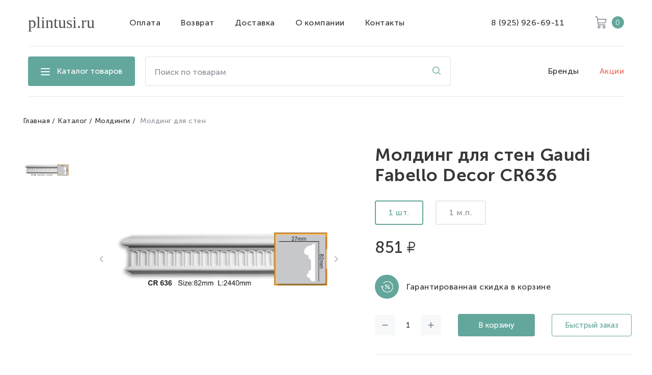

--- FILE ---
content_type: text/html; charset=UTF-8
request_url: https://plintusi.ru/molding-dlya-sten-gaudi-fabello-decor-cr636
body_size: 18437
content:
<!doctype html>

<html lang="ru">
<head>
    <meta charset="utf-8">
    <meta http-equiv="X-UA-Compatible" content="IE=edge">
    <meta name="robots" content="index,follow"/>
    <meta name="theme-color" content="#fff">
    <meta name="apple-mobile-web-app-status-bar-style" content="black-translucent">
    <meta name="viewport" content="width=device-width, initial-scale=1" />
    <base href="https://plintusi.ru/"/>
    <link rel="canonical" href="https://plintusi.ru/">
    <title>Молдинг для стен</title>
    
        <meta name="google-site-verification" content="OXZ2HINwiXjFl2LTt7tHqB8G3hFPYJFM0n2OWrgPADc" />

    <meta property="og:title" content="Молдинг для стен | plintusi.ru"/>
    <meta property="og:type" content="article"/>
    <meta property="og:url" content="https://plintusi.ru/molding-dlya-sten-gaudi-fabello-decor-cr636"/>
    <meta property="og:image" content="https://plintusi.ru/"/>
    <meta property="og:site_name" content="plintusi.ru"/>
    <meta property="og:description" content=""/>
    <meta name="twitter:card" content="summary"/>
    <meta name="twitter:url" content="https://plintusi.ru/"/>
    <meta name="twitter:title" content="Молдинг для стен | plintusi.ru"/>
    <meta name="twitter:description" content=""/>
    <meta name="twitter:image" content="https://plintusi.ru/"/>
    <meta name="google-site-verification" content="K_tNUGVJw0EBgcw-KuAX-mpH4zOheaMtUhInLcCrbGo" />

    <link rel="shortcut icon" href="img/favicons/favicon.ico" type="image/x-icon">
    <link rel="icon" sizes="16x16" href="img/favicons/favicon-16x16.png" type="image/png">
    <link rel="icon" sizes="32x32" href="img/favicons/favicon-32x32.png" type="image/png">
    <link rel="apple-touch-icon-precomposed" href="img/favicons/apple-touch-icon-precomposed.png">
    <link rel="apple-touch-icon" href="img/favicons/apple-touch-icon.png">
    <link rel="apple-touch-icon" sizes="57x57" href="img/favicons/apple-touch-icon-57x57.png">
    <link rel="apple-touch-icon" sizes="60x60" href="img/favicons/apple-touch-icon-60x60.png">
    <link rel="apple-touch-icon" sizes="72x72" href="img/favicons/apple-touch-icon-72x72.png">
    <link rel="apple-touch-icon" sizes="76x76" href="img/favicons/apple-touch-icon-76x76.png">
    <link rel="apple-touch-icon" sizes="114x114" href="img/favicons/apple-touch-icon-114x114.png">
    <link rel="apple-touch-icon" sizes="120x120" href="img/favicons/apple-touch-icon-120x120.png">
    <link rel="apple-touch-icon" sizes="144x144" href="img/favicons/apple-touch-icon-144x144.png">
    <link rel="apple-touch-icon" sizes="152x152" href="img/favicons/apple-touch-icon-152x152.png">
    <link rel="apple-touch-icon" sizes="167x167" href="img/favicons/apple-touch-icon-167x167.png">
    <link rel="apple-touch-icon" sizes="180x180" href="img/favicons/apple-touch-icon-180x180.png">
    <link rel="apple-touch-icon" sizes="1024x1024" href="img/favicons/apple-touch-icon-1024x1024.png">
    <link rel="stylesheet" href="assets/components/minishop2/css/web/lib/jquery.jgrowl.min.css">
    <link rel="stylesheet" href="styles/main.min.css?hash=0bff01522ebc4090de70f58e5df48155">
<script type="text/javascript">miniShop2Config = {"cssUrl":"\/assets\/components\/minishop2\/css\/web\/","jsUrl":"\/assets\/components\/minishop2\/js\/web\/","actionUrl":"\/assets\/components\/minishop2\/action.php","cartUrl":"korzina","orderUrl":"oformlenie-zakaza","ctx":"web","close_all_message":"\u0437\u0430\u043a\u0440\u044b\u0442\u044c \u0432\u0441\u0435","price_format":[2,","," "],"price_format_no_zeros":true,"weight_format":[3,"."," "],"weight_format_no_zeros":true};</script>
<link rel="stylesheet" href="/assets/components/ajaxform/css/default.css" type="text/css" />
<script type="text/javascript">QuickViewConfig={"actionUrl":"\/assets\/components\/quickview\/action.php","ctx":"web","version":"2.1.19-beta"};</script>
</head>

<body>

    <header class="header relative">
                <div class="container relative" id="msmcd-dropdown">
    <div class="mini-basket header__basket-content" id="mcd-mini-cart">
        <div id="msMiniCart" class="empty">
    <div class="mini-basket__row mini-basket__row--border-bottom">
        <p class="mini-basket__title">Корзина</p>

        <form method="post" class="ms2_form">
            <button class="mini-basket__remove-all-btn" name="ms2_action" value="cart/clean" type="submit">Очистить все</button>
        </form>
    </div>

    <div>
        
            </div>

    <div class="mini-basket__row mini-basket__row--border-top">
        <p class="text text_color_light">Товары</p>

        <p class="price price_size_small">
            <span id="old_price_sum_mini">0</span>

            <svg class="price__rouble-icon price__rouble-icon_size_small">
                <use xlink:href="img/svg-sprites/sprite.svg#rouble"></use>
            </svg>
        </p>
    </div>

    <div class="mini-basket__row ">
        <p class="text text_color_light">Скидка</p>

        <p class="price  price_size_small">
            <span id="cart_discount_mini">0</span>

            <svg class="price__rouble-icon price__rouble-icon_size_small">
                <use xlink:href="img/svg-sprites/sprite.svg#rouble"></use>
            </svg>
        </p>
    </div>

    <div class="mini-basket__row">
        <p class="text">Итого к оплате</p>

        <p class="price  price_size_medium">
            <span class="ms2_total_cost">0</span>

            <svg class="price__rouble-icon price__rouble-icon_size_medium">
                <use xlink:href="img/svg-sprites/sprite.svg#rouble"></use>
            </svg>
        </p>
    </div>
</div>

<a href="korzina" class="btn btn--fill btn--full-width mini-basket__to-basket-btn">Перейти в корзину</a>
</div>        <div class="container">
            <div class="header__mobile-menu">
                <div class="header__mobile-box">
                    <a href="tel:89259266911" class="text">8 (925) 926-69-11</a>
                    <span class="text time">(с 10:00 до 20:00)</span>
                </div>
                <div class="header__mobile-box">
                    <div class="catalog-menu catalog-menu--mobile">
                        <ul class="catalog-menu__items">
    <li class="catalog-menu__item">
    <a href="dvernoj-dekor" class="catalog-menu__link--category catalog-menu__link">Дверной декор</a>
            <div class="catalog-menu__content">
            <div class="catalog-menu__flex-container">
                <a href="dvernoj-dekor" class="catalog-menu__content-link catalog-menu__content-link--all">Весь дверной декор</a>
                <div class="catalog-menu__content-item">
    <h6 class="catalog-menu__content-title">Бренд</h6>
    <a href="dvernoj-dekor/decomaster" class="catalog-menu__content-link">Decomaster</a><a href="dvernoj-dekor/gaudi-fabello-decor" class="catalog-menu__content-link">Gaudi Fabello Decor</a><a href="dvernoj-dekor/orac-decor" class="catalog-menu__content-link">Orac Decor</a><a href="dvernoj-dekor/perfect" class="catalog-menu__content-link">Perfect</a><a href="dvernoj-dekor/ultrawood" class="catalog-menu__content-link">Ultrawood</a><a href="dvernoj-dekor/evroplast" class="catalog-menu__content-link">Европласт</a></div><div class="catalog-menu__content-item">
    <h6 class="catalog-menu__content-title">Материал</h6>
    <a href="dvernoj-dekor/dyuropolimer" class="catalog-menu__content-link">Дюрополимер</a><a href="dvernoj-dekor/ldf" class="catalog-menu__content-link">ЛДФ</a><a href="dvernoj-dekor/polistirol" class="catalog-menu__content-link">Полистирол</a><a href="dvernoj-dekor/poliuretan" class="catalog-menu__content-link">Полиуретан</a></div><div class="catalog-menu__content-item">
    <h6 class="catalog-menu__content-title">Стиль</h6>
    <a href="dvernoj-dekor/gladkij" class="catalog-menu__content-link">Гладкий</a><a href="dvernoj-dekor/s-ornamentom" class="catalog-menu__content-link">С орнаментом</a></div><div class="catalog-menu__content-item">
    <h6 class="catalog-menu__content-title">Страна</h6>
    <a href="dvernoj-dekor/belgiya" class="catalog-menu__content-link">Бельгия</a><a href="dvernoj-dekor/kitaj" class="catalog-menu__content-link">Китай</a><a href="dvernoj-dekor/rossiya" class="catalog-menu__content-link">Россия</a><a href="dvernoj-dekor/ssha" class="catalog-menu__content-link">США</a><a href="dvernoj-dekor/ukraina" class="catalog-menu__content-link">Украина</a></div>            </div>
        </div>
    </li><li class="catalog-menu__item">
    <a href="dekorativnyie-elementyi" class="catalog-menu__link--category catalog-menu__link">Декоративные элементы</a>
            <div class="catalog-menu__content">
            <div class="catalog-menu__flex-container">
                <a href="dekorativnyie-elementyi" class="catalog-menu__content-link catalog-menu__content-link--all">Все декоративные элементы</a>
                <div class="catalog-menu__content-item">
    <h6 class="catalog-menu__content-title">Бренд</h6>
    <a href="dekorativnyie-elementyi/decomaster" class="catalog-menu__content-link">Decomaster</a><a href="dekorativnyie-elementyi/gaudi-fabello-decor" class="catalog-menu__content-link">Gaudi Fabello Decor</a><a href="dekorativnyie-elementyi/orac-decor" class="catalog-menu__content-link">Orac Decor</a><a href="dekorativnyie-elementyi/perfect" class="catalog-menu__content-link">Perfect</a></div><div class="catalog-menu__content-item">
    <h6 class="catalog-menu__content-title">Материал</h6>
    <a href="dekorativnyie-elementyi/dyuropolimer" class="catalog-menu__content-link">Дюрополимер</a><a href="dekorativnyie-elementyi/poliuretan" class="catalog-menu__content-link">Полиуретан</a></div><div class="catalog-menu__content-item">
    <h6 class="catalog-menu__content-title">Страна</h6>
    <a href="dekorativnyie-elementyi/belgiya" class="catalog-menu__content-link">Бельгия</a><a href="dekorativnyie-elementyi/germaniya" class="catalog-menu__content-link">Германия</a><a href="dekorativnyie-elementyi/kitaj" class="catalog-menu__content-link">Китай</a><a href="dekorativnyie-elementyi/ukraina" class="catalog-menu__content-link">Украина</a></div>            </div>
        </div>
    </li><li class="catalog-menu__item">
    <a href="kaminyi" class="catalog-menu__link--category catalog-menu__link">Камины</a>
            <div class="catalog-menu__content">
            <div class="catalog-menu__flex-container">
                <a href="kaminyi" class="catalog-menu__content-link catalog-menu__content-link--all">Все камины</a>
                <div class="catalog-menu__content-item">
    <h6 class="catalog-menu__content-title">Бренд</h6>
    <a href="kaminyi/perfect" class="catalog-menu__content-link">Perfect</a><a href="kaminyi/ultrawood" class="catalog-menu__content-link">Ultrawood</a><a href="kaminyi/evroplast" class="catalog-menu__content-link">Европласт</a></div><div class="catalog-menu__content-item">
    <h6 class="catalog-menu__content-title">Страна</h6>
    <a href="kaminyi/kitaj" class="catalog-menu__content-link">Китай</a><a href="kaminyi/rossiya" class="catalog-menu__content-link">Россия</a><a href="kaminyi/ssha" class="catalog-menu__content-link">США</a></div>            </div>
        </div>
    </li><li class="catalog-menu__item">
    <a href="kessonyi" class="catalog-menu__link--category catalog-menu__link">Кессоны</a>
            <div class="catalog-menu__content">
            <div class="catalog-menu__flex-container">
                <a href="kessonyi" class="catalog-menu__content-link catalog-menu__content-link--all">Все кессоны</a>
                <div class="catalog-menu__content-item">
    <h6 class="catalog-menu__content-title">Бренд</h6>
    <a href="kessonyi/decomaster" class="catalog-menu__content-link">Decomaster</a><a href="kessonyi/gaudi-fabello-decor" class="catalog-menu__content-link">Gaudi Fabello Decor</a><a href="kessonyi/perfect" class="catalog-menu__content-link">Perfect</a></div><div class="catalog-menu__content-item">
    <h6 class="catalog-menu__content-title">Материал</h6>
    <a href="kessonyi/poliuretan" class="catalog-menu__content-link">Полиуретан</a></div><div class="catalog-menu__content-item">
    <h6 class="catalog-menu__content-title">Стиль</h6>
    <a href="kessonyi/gladkij" class="catalog-menu__content-link">Гладкий</a><a href="kessonyi/s-ornamentom" class="catalog-menu__content-link">С орнаментом</a></div><div class="catalog-menu__content-item">
    <h6 class="catalog-menu__content-title">Страна</h6>
    <a href="kessonyi/germaniya" class="catalog-menu__content-link">Германия</a><a href="kessonyi/kitaj" class="catalog-menu__content-link">Китай</a><a href="kessonyi/ukraina" class="catalog-menu__content-link">Украина</a></div>            </div>
        </div>
    </li><li class="catalog-menu__item">
    <a href="kley-dlya-lepniny" class="catalog-menu__link">Клей для лепнины</a>
    </li><li class="catalog-menu__item">
    <a href="kolonnyi" class="catalog-menu__link--category catalog-menu__link">Колонны</a>
            <div class="catalog-menu__content">
            <div class="catalog-menu__flex-container">
                <a href="kolonnyi" class="catalog-menu__content-link catalog-menu__content-link--all">Все колонны</a>
                <div class="catalog-menu__content-item">
    <h6 class="catalog-menu__content-title">Бренд</h6>
    <a href="kolonnyi/gaudi-fabello-decor" class="catalog-menu__content-link">Gaudi Fabello Decor</a><a href="kolonnyi/orac-decor" class="catalog-menu__content-link">Orac Decor</a></div><div class="catalog-menu__content-item">
    <h6 class="catalog-menu__content-title">Материал</h6>
    <a href="kolonnyi/poliuretan" class="catalog-menu__content-link">Полиуретан</a></div><div class="catalog-menu__content-item">
    <h6 class="catalog-menu__content-title">Страна</h6>
    <a href="kolonnyi/belgiya" class="catalog-menu__content-link">Бельгия</a><a href="kolonnyi/ukraina" class="catalog-menu__content-link">Украина</a></div>            </div>
        </div>
    </li><li class="catalog-menu__item">
    <a href="kronshtejnyi" class="catalog-menu__link--category catalog-menu__link">Кронштейны</a>
            <div class="catalog-menu__content">
            <div class="catalog-menu__flex-container">
                <a href="kronshtejnyi" class="catalog-menu__content-link catalog-menu__content-link--all">Все кронштейны</a>
                <div class="catalog-menu__content-item">
    <h6 class="catalog-menu__content-title">Бренд</h6>
    <a href="kronshtejnyi/gaudi-fabello-decor" class="catalog-menu__content-link">Gaudi Fabello Decor</a><a href="kronshtejnyi/orac-decor" class="catalog-menu__content-link">Orac Decor</a><a href="kronshtejnyi/perfect" class="catalog-menu__content-link">Perfect</a><a href="kronshtejnyi/ultrawood" class="catalog-menu__content-link">Ultrawood</a><a href="kronshtejnyi/evroplast" class="catalog-menu__content-link">Европласт</a></div><div class="catalog-menu__content-item">
    <h6 class="catalog-menu__content-title">Материал</h6>
    <a href="kronshtejnyi/ldf" class="catalog-menu__content-link">ЛДФ</a><a href="kronshtejnyi/poliuretan" class="catalog-menu__content-link">Полиуретан</a></div><div class="catalog-menu__content-item">
    <h6 class="catalog-menu__content-title">Страна</h6>
    <a href="kronshtejnyi/belgiya" class="catalog-menu__content-link">Бельгия</a><a href="kronshtejnyi/kitaj" class="catalog-menu__content-link">Китай</a><a href="kronshtejnyi/rossiya" class="catalog-menu__content-link">Россия</a><a href="kronshtejnyi/ssha" class="catalog-menu__content-link">США</a><a href="kronshtejnyi/ukraina" class="catalog-menu__content-link">Украина</a></div>            </div>
        </div>
    </li><li class="catalog-menu__item">
    <a href="kupola" class="catalog-menu__link--category catalog-menu__link">Купола</a>
            <div class="catalog-menu__content">
            <div class="catalog-menu__flex-container">
                <a href="kupola" class="catalog-menu__content-link catalog-menu__content-link--all">Все купола</a>
                <div class="catalog-menu__content-item">
    <h6 class="catalog-menu__content-title">Бренд</h6>
    <a href="kupola/decomaster" class="catalog-menu__content-link">Decomaster</a><a href="kupola/gaudi-fabello-decor" class="catalog-menu__content-link">Gaudi Fabello Decor</a><a href="kupola/perfect" class="catalog-menu__content-link">Perfect</a><a href="kupola/evroplast" class="catalog-menu__content-link">Европласт</a></div><div class="catalog-menu__content-item">
    <h6 class="catalog-menu__content-title">Материал</h6>
    <a href="kupola/poliuretan" class="catalog-menu__content-link">Полиуретан</a></div><div class="catalog-menu__content-item">
    <h6 class="catalog-menu__content-title">Стиль</h6>
    <a href="kupola/s-ornamentom" class="catalog-menu__content-link">С орнаментом</a></div><div class="catalog-menu__content-item">
    <h6 class="catalog-menu__content-title">Страна</h6>
    <a href="kupola/germaniya" class="catalog-menu__content-link">Германия</a><a href="kupola/kitaj" class="catalog-menu__content-link">Китай</a><a href="kupola/rossiya" class="catalog-menu__content-link">Россия</a><a href="kupola/ukraina" class="catalog-menu__content-link">Украина</a></div>            </div>
        </div>
    </li><li class="catalog-menu__item">
    <a href="moldingi" class="catalog-menu__link--category catalog-menu__link">Молдинги</a>
            <div class="catalog-menu__content">
            <div class="catalog-menu__flex-container">
                <a href="moldingi" class="catalog-menu__content-link catalog-menu__content-link--all">Все молдинги</a>
                <div class="catalog-menu__content-item">
    <h6 class="catalog-menu__content-title">Бренд</h6>
    <a href="moldingi/artpole" class="catalog-menu__content-link">Artpole</a><a href="moldingi/cosca" class="catalog-menu__content-link">Cosca</a><a href="moldingi/decomaster" class="catalog-menu__content-link">Decomaster</a><a href="moldingi/decor-dizayn" class="catalog-menu__content-link">Decor Dizayn</a><a href="moldingi/gaudi-fabello-decor" class="catalog-menu__content-link">Gaudi Fabello Decor</a><a href="moldingi/haut-decor" class="catalog-menu__content-link">Haut Decor</a><a href="moldingi/nmc" class="catalog-menu__content-link">NMC</a><a href="moldingi/orac-decor" class="catalog-menu__content-link">Orac Decor</a><a href="moldingi/perfect" class="catalog-menu__content-link">Perfect</a><a href="moldingi/perfect-plus" class="catalog-menu__content-link">Perfect Plus</a><a href="moldingi/ultrawood" class="catalog-menu__content-link">Ultrawood</a><a href="moldingi/evroplast" class="catalog-menu__content-link">Европласт</a></div><div class="catalog-menu__content-item">
    <h6 class="catalog-menu__content-title">Исполнение</h6>
    <a href="moldingi/gibkij" class="catalog-menu__content-link">Гибкий</a><a href="moldingi/zhestkij" class="catalog-menu__content-link">Жесткий</a><a href="moldingi/s-podsvetkoj" class="catalog-menu__content-link">С подсветкой</a><a href="moldingi/uzkij" class="catalog-menu__content-link">Узкий</a><a href="moldingi/shirokij" class="catalog-menu__content-link">Широкий</a></div><div class="catalog-menu__content-item">
    <h6 class="catalog-menu__content-title">Материал</h6>
    <a href="moldingi/dyuropolimer" class="catalog-menu__content-link">Дюрополимер</a><a href="moldingi/ldf" class="catalog-menu__content-link">ЛДФ</a><a href="moldingi/mdf" class="catalog-menu__content-link">МДФ</a><a href="moldingi/polistirol" class="catalog-menu__content-link">Полистирол</a><a href="moldingi/poliuretan" class="catalog-menu__content-link">Полиуретан</a><a href="moldingi/ekopolimer" class="catalog-menu__content-link">Экополимер</a></div><div class="catalog-menu__content-item">
    <h6 class="catalog-menu__content-title">Стиль</h6>
    <a href="moldingi/gladkij" class="catalog-menu__content-link">Гладкий</a><a href="moldingi/s-ornamentom" class="catalog-menu__content-link">С орнаментом</a></div><div class="catalog-menu__content-item">
    <h6 class="catalog-menu__content-title">Страна</h6>
    <a href="moldingi/belgiya" class="catalog-menu__content-link">Бельгия</a><a href="moldingi/germaniya" class="catalog-menu__content-link">Германия</a><a href="moldingi/kitaj" class="catalog-menu__content-link">Китай</a><a href="moldingi/rossiya" class="catalog-menu__content-link">Россия</a><a href="moldingi/ssha" class="catalog-menu__content-link">США</a><a href="moldingi/ukraina" class="catalog-menu__content-link">Украина</a></div>            </div>
        </div>
    </li><li class="catalog-menu__item">
    <a href="napolnyij-plintus" class="catalog-menu__link--category catalog-menu__link">Напольный плинтус</a>
            <div class="catalog-menu__content">
            <div class="catalog-menu__flex-container">
                <a href="napolnyij-plintus" class="catalog-menu__content-link catalog-menu__content-link--all">Все напольные плинтусы</a>
                <div class="catalog-menu__content-item">
    <h6 class="catalog-menu__content-title">Бренд</h6>
    <a href="napolnyij-plintus/cezar" class="catalog-menu__content-link">Cezar</a><a href="napolnyij-plintus/cosca" class="catalog-menu__content-link">Cosca</a><a href="napolnyij-plintus/decomaster" class="catalog-menu__content-link">Decomaster</a><a href="napolnyij-plintus/decor-dizayn" class="catalog-menu__content-link">Decor Dizayn</a><a href="napolnyij-plintus/evrowood" class="catalog-menu__content-link">Evrowood</a><a href="napolnyij-plintus/haut-decor" class="catalog-menu__content-link">Haut Decor</a><a href="napolnyij-plintus/l-decor" class="catalog-menu__content-link">L-Decor</a><a href="napolnyij-plintus/nmc" class="catalog-menu__content-link">NMC</a><a href="napolnyij-plintus/orac-decor" class="catalog-menu__content-link">Orac Decor</a><a href="napolnyij-plintus/perfect" class="catalog-menu__content-link">Perfect</a><a href="napolnyij-plintus/perfect-plus" class="catalog-menu__content-link">Perfect Plus</a><a href="napolnyij-plintus/ultrawood" class="catalog-menu__content-link">Ultrawood</a><a href="napolnyij-plintus/evroplast" class="catalog-menu__content-link">Европласт</a><a href="napolnyij-plintus/evrotim" class="catalog-menu__content-link">Евротрим</a></div><div class="catalog-menu__content-item">
    <h6 class="catalog-menu__content-title">Исполнение</h6>
    <a href="napolnyij-plintus/vyisokij" class="catalog-menu__content-link">Высокий</a><a href="napolnyij-plintus/gibkij" class="catalog-menu__content-link">Гибкий</a><a href="napolnyij-plintus/zhestkij" class="catalog-menu__content-link">Жесткий</a><a href="napolnyij-plintus/laminirovannyij" class="catalog-menu__content-link">Ламинированный</a><a href="napolnyij-plintus/pod-derevo" class="catalog-menu__content-link">Под дерево</a><a href="napolnyij-plintus/pod-mramor" class="catalog-menu__content-link">Под мрамор</a><a href="napolnyij-plintus/pod-pokrasku" class="catalog-menu__content-link">Под покраску</a><a href="napolnyij-plintus/s-kabel-kanalom" class="catalog-menu__content-link">С кабель-каналом</a><a href="napolnyij-plintus/s-podsvetkoj" class="catalog-menu__content-link">С подсветкой</a><a href="napolnyij-plintus/uzkij" class="catalog-menu__content-link">Узкий</a></div><div class="catalog-menu__content-item">
    <h6 class="catalog-menu__content-title">Материал</h6>
    <a href="napolnyij-plintus/alyuminij" class="catalog-menu__content-link">Алюминий</a><a href="napolnyij-plintus/dyuropolimer" class="catalog-menu__content-link">Дюрополимер</a><a href="napolnyij-plintus/ldf" class="catalog-menu__content-link">ЛДФ</a><a href="napolnyij-plintus/mdf" class="catalog-menu__content-link">МДФ</a><a href="napolnyij-plintus/polistirol" class="catalog-menu__content-link">Полистирол</a><a href="napolnyij-plintus/poliuretan" class="catalog-menu__content-link">Полиуретан</a><a href="napolnyij-plintus/ekopolimer" class="catalog-menu__content-link">Экополимер</a></div><div class="catalog-menu__content-item">
    <h6 class="catalog-menu__content-title">Страна</h6>
    <a href="napolnyij-plintus/belgiya" class="catalog-menu__content-link">Бельгия</a><a href="napolnyij-plintus/kitaj" class="catalog-menu__content-link">Китай</a><a href="napolnyij-plintus/polsha" class="catalog-menu__content-link">Польша</a><a href="napolnyij-plintus/rossiya" class="catalog-menu__content-link">Россия</a><a href="napolnyij-plintus/ssha" class="catalog-menu__content-link">США</a></div><div class="catalog-menu__content-item">
    <h6 class="catalog-menu__content-title">Форма</h6>
    <a href="napolnyij-plintus/zakruglennyij" class="catalog-menu__content-link">Закругленный</a><a href="napolnyij-plintus/pryamoj-so-skosom" class="catalog-menu__content-link">Прямой со скосом</a><a href="napolnyij-plintus/kopiya-belyij" class="catalog-menu__content-link">Прямоугольный</a><a href="napolnyij-plintus/stupenchatyij" class="catalog-menu__content-link">Ступенчатый</a><a href="napolnyij-plintus/figurnyij" class="catalog-menu__content-link">Фигурный</a></div><div class="catalog-menu__content-item">
    <h6 class="catalog-menu__content-title">Цвет</h6>
    <a href="napolnyij-plintus/bezhevyij" class="catalog-menu__content-link">Бежевый</a><a href="napolnyij-plintus/belyij" class="catalog-menu__content-link">Белый</a><a href="napolnyij-plintus/zolotoj" class="catalog-menu__content-link">Золотой</a><a href="napolnyij-plintus/korichnevyij" class="catalog-menu__content-link">Коричневый</a><a href="napolnyij-plintus/maxagon" class="catalog-menu__content-link">Махагон</a><a href="napolnyij-plintus/svetlo-bezhevyij" class="catalog-menu__content-link">Светло-бежевый</a><a href="napolnyij-plintus/svetlo-korichnevyij" class="catalog-menu__content-link">Светло-коричневый</a><a href="napolnyij-plintus/svetlo-seryij" class="catalog-menu__content-link">Светло-серый</a><a href="napolnyij-plintus/serebryanyij" class="catalog-menu__content-link">Серебряный</a><a href="napolnyij-plintus/sero-bezhevyij" class="catalog-menu__content-link">Серо-бежевый</a><a href="napolnyij-plintus/sero-korichnevyij" class="catalog-menu__content-link">Серо-коричневый</a><a href="napolnyij-plintus/seryij" class="catalog-menu__content-link">Серый</a><a href="napolnyij-plintus/temno-korichnevyij" class="catalog-menu__content-link">Темно-коричневый</a><a href="napolnyij-plintus/chernyij" class="catalog-menu__content-link">Черный</a></div>            </div>
        </div>
    </li><li class="catalog-menu__item">
    <a href="nishi" class="catalog-menu__link">Ниши</a>
    </li><li class="catalog-menu__item">
    <a href="paneli-dlya-sten" class="catalog-menu__link--category catalog-menu__link">Панели для стен</a>
            <div class="catalog-menu__content">
            <div class="catalog-menu__flex-container">
                <a href="paneli-dlya-sten" class="catalog-menu__content-link catalog-menu__content-link--all">Все панели для стен</a>
                <div class="catalog-menu__content-item">
    <h6 class="catalog-menu__content-title">Бренд</h6>
    <a href="paneli-dlya-sten/artarxat" class="catalog-menu__content-link">ART&ARXAT</a><a href="paneli-dlya-sten/artpole" class="catalog-menu__content-link">Artpole</a><a href="paneli-dlya-sten/evrowood" class="catalog-menu__content-link">Evrowood</a><a href="paneli-dlya-sten/haut-decor" class="catalog-menu__content-link">Haut Decor</a><a href="paneli-dlya-sten/orac-decor" class="catalog-menu__content-link">Orac Decor</a><a href="paneli-dlya-sten/relieffo" class="catalog-menu__content-link">Relieffo</a><a href="paneli-dlya-sten/ultrawood" class="catalog-menu__content-link">Ultrawood</a></div><div class="catalog-menu__content-item">
    <h6 class="catalog-menu__content-title">Исполнение</h6>
    <a href="paneli-dlya-sten/s-podsvetkoj" class="catalog-menu__content-link">С подсветкой</a></div><div class="catalog-menu__content-item">
    <h6 class="catalog-menu__content-title">Материал</h6>
    <a href="paneli-dlya-sten/kopiya-belgiya" class="catalog-menu__content-link">Гипс</a><a href="paneli-dlya-sten/ldf" class="catalog-menu__content-link">ЛДФ</a><a href="paneli-dlya-sten/mdf" class="catalog-menu__content-link">МДФ</a><a href="paneli-dlya-sten/poliuretan" class="catalog-menu__content-link">Полиуретан</a><a href="paneli-dlya-sten/steklo" class="catalog-menu__content-link">Стекло</a></div><div class="catalog-menu__content-item">
    <h6 class="catalog-menu__content-title">Стиль</h6>
    <a href="paneli-dlya-sten/gladkij" class="catalog-menu__content-link">Гладкий</a></div><div class="catalog-menu__content-item">
    <h6 class="catalog-menu__content-title">Страна</h6>
    <a href="paneli-dlya-sten/belgiya" class="catalog-menu__content-link">Бельгия</a><a href="paneli-dlya-sten/rossiya" class="catalog-menu__content-link">Россия</a><a href="paneli-dlya-sten/ssha" class="catalog-menu__content-link">США</a><a href="paneli-dlya-sten/ukraina" class="catalog-menu__content-link">Украина</a></div>            </div>
        </div>
    </li><li class="catalog-menu__item">
    <a href="pilyastryi" class="catalog-menu__link--category catalog-menu__link">Пилястры</a>
            <div class="catalog-menu__content">
            <div class="catalog-menu__flex-container">
                <a href="pilyastryi" class="catalog-menu__content-link catalog-menu__content-link--all">Все пилястры</a>
                <div class="catalog-menu__content-item">
    <h6 class="catalog-menu__content-title">Бренд</h6>
    <a href="pilyastryi/decor-dizayn" class="catalog-menu__content-link">Decor Dizayn</a><a href="pilyastryi/gaudi-fabello-decor" class="catalog-menu__content-link">Gaudi Fabello Decor</a><a href="pilyastryi/orac-decor" class="catalog-menu__content-link">Orac Decor</a><a href="pilyastryi/perfect" class="catalog-menu__content-link">Perfect</a></div><div class="catalog-menu__content-item">
    <h6 class="catalog-menu__content-title">Материал</h6>
    <a href="pilyastryi/dyuropolimer" class="catalog-menu__content-link">Дюрополимер</a><a href="pilyastryi/poliuretan" class="catalog-menu__content-link">Полиуретан</a></div><div class="catalog-menu__content-item">
    <h6 class="catalog-menu__content-title">Страна</h6>
    <a href="pilyastryi/kopiya-orac-decor" class="catalog-menu__content-link">Бельгия</a><a href="pilyastryi/kitaj" class="catalog-menu__content-link">Китай</a><a href="pilyastryi/rossiya" class="catalog-menu__content-link">Россия</a><a href="pilyastryi/ukraina" class="catalog-menu__content-link">Украина</a></div>            </div>
        </div>
    </li><li class="catalog-menu__item">
    <a href="polukolonnyi" class="catalog-menu__link--category catalog-menu__link">Полуколонны</a>
            <div class="catalog-menu__content">
            <div class="catalog-menu__flex-container">
                <a href="polukolonnyi" class="catalog-menu__content-link catalog-menu__content-link--all">Все полуколонны</a>
                <div class="catalog-menu__content-item">
    <h6 class="catalog-menu__content-title">Бренд</h6>
    <a href="polukolonnyi/gaudi-fabello-decor" class="catalog-menu__content-link">Gaudi Fabello Decor</a><a href="polukolonnyi/orac-decor" class="catalog-menu__content-link">Orac Decor</a></div><div class="catalog-menu__content-item">
    <h6 class="catalog-menu__content-title">Материал</h6>
    <a href="polukolonnyi/poliuretan" class="catalog-menu__content-link">Полиуретан</a></div><div class="catalog-menu__content-item">
    <h6 class="catalog-menu__content-title">Страна</h6>
    <a href="polukolonnyi/belgiya" class="catalog-menu__content-link">Бельгия</a><a href="polukolonnyi/ukraina" class="catalog-menu__content-link">Украина</a></div>            </div>
        </div>
    </li><li class="catalog-menu__item">
    <a href="potolochnyie-rozetki" class="catalog-menu__link--category catalog-menu__link">Потолочные розетки</a>
            <div class="catalog-menu__content">
            <div class="catalog-menu__flex-container">
                <a href="potolochnyie-rozetki" class="catalog-menu__content-link catalog-menu__content-link--all">Все потолочные розетки</a>
                <div class="catalog-menu__content-item">
    <h6 class="catalog-menu__content-title">Бренд</h6>
    <a href="potolochnyie-rozetki/decomaster" class="catalog-menu__content-link">Decomaster</a><a href="potolochnyie-rozetki/gaudi-fabello-decor" class="catalog-menu__content-link">Gaudi Fabello Decor</a><a href="potolochnyie-rozetki/orac-decor" class="catalog-menu__content-link">Orac Decor</a><a href="potolochnyie-rozetki/perfect" class="catalog-menu__content-link">Perfect</a><a href="potolochnyie-rozetki/evroplast" class="catalog-menu__content-link">Европласт</a></div><div class="catalog-menu__content-item">
    <h6 class="catalog-menu__content-title">Материал</h6>
    <a href="potolochnyie-rozetki/poliuretan" class="catalog-menu__content-link">Полиуретан</a></div><div class="catalog-menu__content-item">
    <h6 class="catalog-menu__content-title">Стиль</h6>
    <a href="potolochnyie-rozetki/kopiya-poliuretan" class="catalog-menu__content-link">Гладкий</a><a href="potolochnyie-rozetki/s-ornamentom" class="catalog-menu__content-link">С орнаментом</a></div><div class="catalog-menu__content-item">
    <h6 class="catalog-menu__content-title">Страна</h6>
    <a href="potolochnyie-rozetki/belgiya" class="catalog-menu__content-link">Бельгия</a><a href="potolochnyie-rozetki/germaniya" class="catalog-menu__content-link">Германия</a><a href="potolochnyie-rozetki/kitaj" class="catalog-menu__content-link">Китай</a><a href="potolochnyie-rozetki/rossiya" class="catalog-menu__content-link">Россия</a><a href="potolochnyie-rozetki/ukraina" class="catalog-menu__content-link">Украина</a></div>            </div>
        </div>
    </li><li class="catalog-menu__item">
    <a href="potolochnyij-plintus" class="catalog-menu__link--category catalog-menu__link">Потолочный плинтус</a>
            <div class="catalog-menu__content">
            <div class="catalog-menu__flex-container">
                <a href="potolochnyij-plintus" class="catalog-menu__content-link catalog-menu__content-link--all">Все потолочные плинтусы</a>
                <div class="catalog-menu__content-item">
    <h6 class="catalog-menu__content-title">Бренд</h6>
    <a href="potolochnyij-plintus/cosca" class="catalog-menu__content-link">Cosca</a><a href="potolochnyij-plintus/decomaster" class="catalog-menu__content-link">Decomaster</a><a href="potolochnyij-plintus/decor-dizayn" class="catalog-menu__content-link">Decor Dizayn</a><a href="potolochnyij-plintus/gaudi-fabello-decor" class="catalog-menu__content-link">Gaudi Fabello Decor</a><a href="potolochnyij-plintus/haut-decor" class="catalog-menu__content-link">Haut Decor</a><a href="potolochnyij-plintus/leptonika" class="catalog-menu__content-link">Leptonika</a><a href="potolochnyij-plintus/nmc" class="catalog-menu__content-link">NMC</a><a href="potolochnyij-plintus/orac-decor" class="catalog-menu__content-link">Orac Decor</a><a href="potolochnyij-plintus/perfect" class="catalog-menu__content-link">Perfect</a><a href="potolochnyij-plintus/perfect-plus" class="catalog-menu__content-link">Perfect Plus</a><a href="potolochnyij-plintus/tesori" class="catalog-menu__content-link">Tesori</a><a href="potolochnyij-plintus/ultrawood" class="catalog-menu__content-link">Ultrawood</a><a href="potolochnyij-plintus/evroplast" class="catalog-menu__content-link">Европласт</a></div><div class="catalog-menu__content-item">
    <h6 class="catalog-menu__content-title">Материал</h6>
    <a href="potolochnyij-plintus/dyuropolimer" class="catalog-menu__content-link">Дюрополимер</a><a href="potolochnyij-plintus/ldf" class="catalog-menu__content-link">ЛДФ</a><a href="potolochnyij-plintus/mdf" class="catalog-menu__content-link">МДФ</a><a href="potolochnyij-plintus/penopolistirol" class="catalog-menu__content-link">Пенополистирол</a><a href="potolochnyij-plintus/polistirol" class="catalog-menu__content-link">Полистирол</a><a href="potolochnyij-plintus/poliuretan" class="catalog-menu__content-link">Полиуретан</a><a href="potolochnyij-plintus/ekopolimer" class="catalog-menu__content-link">Экополимер</a></div><div class="catalog-menu__content-item">
    <h6 class="catalog-menu__content-title">Стиль</h6>
    <a href="potolochnyij-plintus/gladkij" class="catalog-menu__content-link">Гладкий</a><a href="potolochnyij-plintus/s-ornamentom" class="catalog-menu__content-link">С орнаментом</a></div><div class="catalog-menu__content-item">
    <h6 class="catalog-menu__content-title">Страна</h6>
    <a href="potolochnyij-plintus/belgiya" class="catalog-menu__content-link">Бельгия</a><a href="potolochnyij-plintus/kitaj" class="catalog-menu__content-link">Китай</a><a href="potolochnyij-plintus/rossiya" class="catalog-menu__content-link">Россия</a><a href="potolochnyij-plintus/ssha" class="catalog-menu__content-link">США</a><a href="potolochnyij-plintus/ukraina" class="catalog-menu__content-link">Украина</a></div>            </div>
        </div>
    </li><li class="catalog-menu__item">
    <a href="pedestalyi" class="catalog-menu__link">Пьедесталы</a>
    </li><li class="catalog-menu__item">
    <a href="ramyi-dlya-zerkal" class="catalog-menu__link">Рамы для зеркал</a>
    </li><li class="catalog-menu__item">
    <a href="uglovyie-elementyi" class="catalog-menu__link--category catalog-menu__link">Угловые элементы</a>
            <div class="catalog-menu__content">
            <div class="catalog-menu__flex-container">
                <a href="uglovyie-elementyi" class="catalog-menu__content-link catalog-menu__content-link--all">Все угловые элементы</a>
                <div class="catalog-menu__content-item">
    <h6 class="catalog-menu__content-title">Бренд</h6>
    <a href="uglovyie-elementyi/decomaster" class="catalog-menu__content-link">Decomaster</a><a href="uglovyie-elementyi/decor-dizayn" class="catalog-menu__content-link">Decor Dizayn</a><a href="uglovyie-elementyi/gaudi-fabello-decor" class="catalog-menu__content-link">Gaudi Fabello Decor</a><a href="uglovyie-elementyi/orac-decor" class="catalog-menu__content-link">Orac Decor</a><a href="uglovyie-elementyi/perfect" class="catalog-menu__content-link">Perfect</a><a href="uglovyie-elementyi/evroplast" class="catalog-menu__content-link">Европласт</a></div><div class="catalog-menu__content-item">
    <h6 class="catalog-menu__content-title">Стиль</h6>
    <a href="uglovyie-elementyi/gladkij" class="catalog-menu__content-link">Гладкий</a><a href="uglovyie-elementyi/s-ornamentom" class="catalog-menu__content-link">С орнаментом</a></div><div class="catalog-menu__content-item">
    <h6 class="catalog-menu__content-title">Страна</h6>
    <a href="uglovyie-elementyi/belgiya" class="catalog-menu__content-link">Бельгия</a><a href="uglovyie-elementyi/germaniya" class="catalog-menu__content-link">Германия</a><a href="uglovyie-elementyi/kitaj" class="catalog-menu__content-link">Китай</a><a href="uglovyie-elementyi/rossiya" class="catalog-menu__content-link">Россия</a><a href="uglovyie-elementyi/ukraina" class="catalog-menu__content-link">Украина</a></div>            </div>
        </div>
    </li>
     <li class="catalog-menu__item catalog-menu__item_color_gray">
        <a href="catalog" class="catalog-menu__link">Вся продукция</a>
    </li>
    <li class="catalog-menu__item catalog-menu__item_color_azure">
        <a href="proizvoditeli" class="catalog-menu__link">Бренды</a>
    </li>
    <li class="catalog-menu__item catalog-menu__item_color_red">
        <a href="akczii" class="catalog-menu__link">Акции</a>
    </li>
</ul>
<div class="catalog-menu__content-container"> </div>                    </div>
                </div>
                <div class="header__mobile-box">
                                        <nav class="header__nav"><a  class="header__nav-link first" href="payment">Оплата</a><a  class="header__nav-link" href="return">Возврат</a><a  class="header__nav-link" href="delivery">Доставка</a><a  class="header__nav-link" href="about">О компании</a><a  class="header__nav-link last" href="contacts">Контакты</a></nav>
                </div>

            </div>
            <div class="header__mobile">
                <div>
                    <button class="header__mobile-menu-btn"><span></span></button>
                    <a class="logo header__logo" href="/" title="На главную">
                        <img src="img/logo.svg" alt="">
                    </a>
                </div>
                <div>
                    <button class="header__mobile-search-btn" type="button">
                        <svg class="header__mobile-search-icon">
                            <use xlink:href="img/svg-sprites/sprite.svg#magnifier"></use>
                        </svg>
                    </button>
                    <div class="header__basket" tabindex="0">
                        <svg class="header__basket-icon">
                            <use xlink:href="img/svg-sprites/sprite.svg#basket"></use>
                        </svg>
                        <span class="header__basket-counter ms2_total_count">0</span>
                    </div>
                </div>
                <form role="search" aria-label="Поиск по сайту" action="search" method="GET"
      class="header__search header__search--mobile">
    <label for="search" class="acc-hidden">Поиск по товарам на сайте</label>
    <input id="search" type="text" placeholder="Поиск по товарам" name="query"
           class="header__search-input" value="">
    <button aria-label="Кнопка поиска" class="header__search-btn" title="Найти!">
        <svg class="header__search-icon">
            <use xlink:href="img/svg-sprites/sprite.svg#magnifier"></use>
        </svg>
    </button>
</form>            </div>
            <div class="header__inner header__inner_border_bottom">
                <div class="header__box">
                    <a class="logo header__logo" href="/" title="На главную">
                        <img src="img/logo.svg" alt="">
                    </a>
                    <nav class="header__nav"><a  class="header__nav-link first" href="payment">Оплата</a><a  class="header__nav-link" href="return">Возврат</a><a  class="header__nav-link" href="delivery">Доставка</a><a  class="header__nav-link" href="about">О компании</a><a  class="header__nav-link last" href="contacts">Контакты</a></nav>                </div>

                <div class="header__box">
                    <a href="tel: 89259266911" class="text">8 (925) 926-69-11</a>
                    <div class="header__basket" tabindex="0">
                        <svg class="header__basket-icon">
                            <use xlink:href="img/svg-sprites/sprite.svg#basket"></use>
                        </svg>
                        <span class="header__basket-counter ms2_total_count">0</span>
                    </div>
                </div>

            </div>
            <div class="header__inner header__inner_border_bottom relative">
                <div class="header__box">
                    <button class="header__catalog-btn">
                        <span class="header__catalog-btn-icon"></span>
                        Каталог товаров
                    </button>
                    <form role="search" aria-label="Поиск по сайту" action="search" method="GET"
      class="header__search ">
    <label for="search" class="acc-hidden">Поиск по товарам на сайте</label>
    <input id="search" type="text" placeholder="Поиск по товарам" name="query"
           class="header__search-input" value="">
    <button aria-label="Кнопка поиска" class="header__search-btn" title="Найти!">
        <svg class="header__search-icon">
            <use xlink:href="img/svg-sprites/sprite.svg#magnifier"></use>
        </svg>
    </button>
</form>                </div>
                <div class="header__box">
                    <nav class="header__nav"><a class="header__nav-link first"  href="proizvoditeli">Бренды</a><a class="header__nav-link last header__nav-link_color_red "  href="akczii">Акции</a></nav>                </div>
                <div class="catalog-menu header__catalog-menu">
                    <ul class="catalog-menu__items">
    <li class="catalog-menu__item">
    <a href="dvernoj-dekor" class="catalog-menu__link--category catalog-menu__link">Дверной декор</a>
            <div class="catalog-menu__content">
            <div class="catalog-menu__flex-container">
                <a href="dvernoj-dekor" class="catalog-menu__content-link catalog-menu__content-link--all">Весь дверной декор</a>
                <div class="catalog-menu__content-item">
    <h6 class="catalog-menu__content-title">Бренд</h6>
    <a href="dvernoj-dekor/decomaster" class="catalog-menu__content-link">Decomaster</a><a href="dvernoj-dekor/gaudi-fabello-decor" class="catalog-menu__content-link">Gaudi Fabello Decor</a><a href="dvernoj-dekor/orac-decor" class="catalog-menu__content-link">Orac Decor</a><a href="dvernoj-dekor/perfect" class="catalog-menu__content-link">Perfect</a><a href="dvernoj-dekor/ultrawood" class="catalog-menu__content-link">Ultrawood</a><a href="dvernoj-dekor/evroplast" class="catalog-menu__content-link">Европласт</a></div><div class="catalog-menu__content-item">
    <h6 class="catalog-menu__content-title">Материал</h6>
    <a href="dvernoj-dekor/dyuropolimer" class="catalog-menu__content-link">Дюрополимер</a><a href="dvernoj-dekor/ldf" class="catalog-menu__content-link">ЛДФ</a><a href="dvernoj-dekor/polistirol" class="catalog-menu__content-link">Полистирол</a><a href="dvernoj-dekor/poliuretan" class="catalog-menu__content-link">Полиуретан</a></div><div class="catalog-menu__content-item">
    <h6 class="catalog-menu__content-title">Стиль</h6>
    <a href="dvernoj-dekor/gladkij" class="catalog-menu__content-link">Гладкий</a><a href="dvernoj-dekor/s-ornamentom" class="catalog-menu__content-link">С орнаментом</a></div><div class="catalog-menu__content-item">
    <h6 class="catalog-menu__content-title">Страна</h6>
    <a href="dvernoj-dekor/belgiya" class="catalog-menu__content-link">Бельгия</a><a href="dvernoj-dekor/kitaj" class="catalog-menu__content-link">Китай</a><a href="dvernoj-dekor/rossiya" class="catalog-menu__content-link">Россия</a><a href="dvernoj-dekor/ssha" class="catalog-menu__content-link">США</a><a href="dvernoj-dekor/ukraina" class="catalog-menu__content-link">Украина</a></div>            </div>
        </div>
    </li><li class="catalog-menu__item">
    <a href="dekorativnyie-elementyi" class="catalog-menu__link--category catalog-menu__link">Декоративные элементы</a>
            <div class="catalog-menu__content">
            <div class="catalog-menu__flex-container">
                <a href="dekorativnyie-elementyi" class="catalog-menu__content-link catalog-menu__content-link--all">Все декоративные элементы</a>
                <div class="catalog-menu__content-item">
    <h6 class="catalog-menu__content-title">Бренд</h6>
    <a href="dekorativnyie-elementyi/decomaster" class="catalog-menu__content-link">Decomaster</a><a href="dekorativnyie-elementyi/gaudi-fabello-decor" class="catalog-menu__content-link">Gaudi Fabello Decor</a><a href="dekorativnyie-elementyi/orac-decor" class="catalog-menu__content-link">Orac Decor</a><a href="dekorativnyie-elementyi/perfect" class="catalog-menu__content-link">Perfect</a></div><div class="catalog-menu__content-item">
    <h6 class="catalog-menu__content-title">Материал</h6>
    <a href="dekorativnyie-elementyi/dyuropolimer" class="catalog-menu__content-link">Дюрополимер</a><a href="dekorativnyie-elementyi/poliuretan" class="catalog-menu__content-link">Полиуретан</a></div><div class="catalog-menu__content-item">
    <h6 class="catalog-menu__content-title">Страна</h6>
    <a href="dekorativnyie-elementyi/belgiya" class="catalog-menu__content-link">Бельгия</a><a href="dekorativnyie-elementyi/germaniya" class="catalog-menu__content-link">Германия</a><a href="dekorativnyie-elementyi/kitaj" class="catalog-menu__content-link">Китай</a><a href="dekorativnyie-elementyi/ukraina" class="catalog-menu__content-link">Украина</a></div>            </div>
        </div>
    </li><li class="catalog-menu__item">
    <a href="kaminyi" class="catalog-menu__link--category catalog-menu__link">Камины</a>
            <div class="catalog-menu__content">
            <div class="catalog-menu__flex-container">
                <a href="kaminyi" class="catalog-menu__content-link catalog-menu__content-link--all">Все камины</a>
                <div class="catalog-menu__content-item">
    <h6 class="catalog-menu__content-title">Бренд</h6>
    <a href="kaminyi/perfect" class="catalog-menu__content-link">Perfect</a><a href="kaminyi/ultrawood" class="catalog-menu__content-link">Ultrawood</a><a href="kaminyi/evroplast" class="catalog-menu__content-link">Европласт</a></div><div class="catalog-menu__content-item">
    <h6 class="catalog-menu__content-title">Страна</h6>
    <a href="kaminyi/kitaj" class="catalog-menu__content-link">Китай</a><a href="kaminyi/rossiya" class="catalog-menu__content-link">Россия</a><a href="kaminyi/ssha" class="catalog-menu__content-link">США</a></div>            </div>
        </div>
    </li><li class="catalog-menu__item">
    <a href="kessonyi" class="catalog-menu__link--category catalog-menu__link">Кессоны</a>
            <div class="catalog-menu__content">
            <div class="catalog-menu__flex-container">
                <a href="kessonyi" class="catalog-menu__content-link catalog-menu__content-link--all">Все кессоны</a>
                <div class="catalog-menu__content-item">
    <h6 class="catalog-menu__content-title">Бренд</h6>
    <a href="kessonyi/decomaster" class="catalog-menu__content-link">Decomaster</a><a href="kessonyi/gaudi-fabello-decor" class="catalog-menu__content-link">Gaudi Fabello Decor</a><a href="kessonyi/perfect" class="catalog-menu__content-link">Perfect</a></div><div class="catalog-menu__content-item">
    <h6 class="catalog-menu__content-title">Материал</h6>
    <a href="kessonyi/poliuretan" class="catalog-menu__content-link">Полиуретан</a></div><div class="catalog-menu__content-item">
    <h6 class="catalog-menu__content-title">Стиль</h6>
    <a href="kessonyi/gladkij" class="catalog-menu__content-link">Гладкий</a><a href="kessonyi/s-ornamentom" class="catalog-menu__content-link">С орнаментом</a></div><div class="catalog-menu__content-item">
    <h6 class="catalog-menu__content-title">Страна</h6>
    <a href="kessonyi/germaniya" class="catalog-menu__content-link">Германия</a><a href="kessonyi/kitaj" class="catalog-menu__content-link">Китай</a><a href="kessonyi/ukraina" class="catalog-menu__content-link">Украина</a></div>            </div>
        </div>
    </li><li class="catalog-menu__item">
    <a href="kley-dlya-lepniny" class="catalog-menu__link">Клей для лепнины</a>
    </li><li class="catalog-menu__item">
    <a href="kolonnyi" class="catalog-menu__link--category catalog-menu__link">Колонны</a>
            <div class="catalog-menu__content">
            <div class="catalog-menu__flex-container">
                <a href="kolonnyi" class="catalog-menu__content-link catalog-menu__content-link--all">Все колонны</a>
                <div class="catalog-menu__content-item">
    <h6 class="catalog-menu__content-title">Бренд</h6>
    <a href="kolonnyi/gaudi-fabello-decor" class="catalog-menu__content-link">Gaudi Fabello Decor</a><a href="kolonnyi/orac-decor" class="catalog-menu__content-link">Orac Decor</a></div><div class="catalog-menu__content-item">
    <h6 class="catalog-menu__content-title">Материал</h6>
    <a href="kolonnyi/poliuretan" class="catalog-menu__content-link">Полиуретан</a></div><div class="catalog-menu__content-item">
    <h6 class="catalog-menu__content-title">Страна</h6>
    <a href="kolonnyi/belgiya" class="catalog-menu__content-link">Бельгия</a><a href="kolonnyi/ukraina" class="catalog-menu__content-link">Украина</a></div>            </div>
        </div>
    </li><li class="catalog-menu__item">
    <a href="kronshtejnyi" class="catalog-menu__link--category catalog-menu__link">Кронштейны</a>
            <div class="catalog-menu__content">
            <div class="catalog-menu__flex-container">
                <a href="kronshtejnyi" class="catalog-menu__content-link catalog-menu__content-link--all">Все кронштейны</a>
                <div class="catalog-menu__content-item">
    <h6 class="catalog-menu__content-title">Бренд</h6>
    <a href="kronshtejnyi/gaudi-fabello-decor" class="catalog-menu__content-link">Gaudi Fabello Decor</a><a href="kronshtejnyi/orac-decor" class="catalog-menu__content-link">Orac Decor</a><a href="kronshtejnyi/perfect" class="catalog-menu__content-link">Perfect</a><a href="kronshtejnyi/ultrawood" class="catalog-menu__content-link">Ultrawood</a><a href="kronshtejnyi/evroplast" class="catalog-menu__content-link">Европласт</a></div><div class="catalog-menu__content-item">
    <h6 class="catalog-menu__content-title">Материал</h6>
    <a href="kronshtejnyi/ldf" class="catalog-menu__content-link">ЛДФ</a><a href="kronshtejnyi/poliuretan" class="catalog-menu__content-link">Полиуретан</a></div><div class="catalog-menu__content-item">
    <h6 class="catalog-menu__content-title">Страна</h6>
    <a href="kronshtejnyi/belgiya" class="catalog-menu__content-link">Бельгия</a><a href="kronshtejnyi/kitaj" class="catalog-menu__content-link">Китай</a><a href="kronshtejnyi/rossiya" class="catalog-menu__content-link">Россия</a><a href="kronshtejnyi/ssha" class="catalog-menu__content-link">США</a><a href="kronshtejnyi/ukraina" class="catalog-menu__content-link">Украина</a></div>            </div>
        </div>
    </li><li class="catalog-menu__item">
    <a href="kupola" class="catalog-menu__link--category catalog-menu__link">Купола</a>
            <div class="catalog-menu__content">
            <div class="catalog-menu__flex-container">
                <a href="kupola" class="catalog-menu__content-link catalog-menu__content-link--all">Все купола</a>
                <div class="catalog-menu__content-item">
    <h6 class="catalog-menu__content-title">Бренд</h6>
    <a href="kupola/decomaster" class="catalog-menu__content-link">Decomaster</a><a href="kupola/gaudi-fabello-decor" class="catalog-menu__content-link">Gaudi Fabello Decor</a><a href="kupola/perfect" class="catalog-menu__content-link">Perfect</a><a href="kupola/evroplast" class="catalog-menu__content-link">Европласт</a></div><div class="catalog-menu__content-item">
    <h6 class="catalog-menu__content-title">Материал</h6>
    <a href="kupola/poliuretan" class="catalog-menu__content-link">Полиуретан</a></div><div class="catalog-menu__content-item">
    <h6 class="catalog-menu__content-title">Стиль</h6>
    <a href="kupola/s-ornamentom" class="catalog-menu__content-link">С орнаментом</a></div><div class="catalog-menu__content-item">
    <h6 class="catalog-menu__content-title">Страна</h6>
    <a href="kupola/germaniya" class="catalog-menu__content-link">Германия</a><a href="kupola/kitaj" class="catalog-menu__content-link">Китай</a><a href="kupola/rossiya" class="catalog-menu__content-link">Россия</a><a href="kupola/ukraina" class="catalog-menu__content-link">Украина</a></div>            </div>
        </div>
    </li><li class="catalog-menu__item">
    <a href="moldingi" class="catalog-menu__link--category catalog-menu__link">Молдинги</a>
            <div class="catalog-menu__content">
            <div class="catalog-menu__flex-container">
                <a href="moldingi" class="catalog-menu__content-link catalog-menu__content-link--all">Все молдинги</a>
                <div class="catalog-menu__content-item">
    <h6 class="catalog-menu__content-title">Бренд</h6>
    <a href="moldingi/artpole" class="catalog-menu__content-link">Artpole</a><a href="moldingi/cosca" class="catalog-menu__content-link">Cosca</a><a href="moldingi/decomaster" class="catalog-menu__content-link">Decomaster</a><a href="moldingi/decor-dizayn" class="catalog-menu__content-link">Decor Dizayn</a><a href="moldingi/gaudi-fabello-decor" class="catalog-menu__content-link">Gaudi Fabello Decor</a><a href="moldingi/haut-decor" class="catalog-menu__content-link">Haut Decor</a><a href="moldingi/nmc" class="catalog-menu__content-link">NMC</a><a href="moldingi/orac-decor" class="catalog-menu__content-link">Orac Decor</a><a href="moldingi/perfect" class="catalog-menu__content-link">Perfect</a><a href="moldingi/perfect-plus" class="catalog-menu__content-link">Perfect Plus</a><a href="moldingi/ultrawood" class="catalog-menu__content-link">Ultrawood</a><a href="moldingi/evroplast" class="catalog-menu__content-link">Европласт</a></div><div class="catalog-menu__content-item">
    <h6 class="catalog-menu__content-title">Исполнение</h6>
    <a href="moldingi/gibkij" class="catalog-menu__content-link">Гибкий</a><a href="moldingi/zhestkij" class="catalog-menu__content-link">Жесткий</a><a href="moldingi/s-podsvetkoj" class="catalog-menu__content-link">С подсветкой</a><a href="moldingi/uzkij" class="catalog-menu__content-link">Узкий</a><a href="moldingi/shirokij" class="catalog-menu__content-link">Широкий</a></div><div class="catalog-menu__content-item">
    <h6 class="catalog-menu__content-title">Материал</h6>
    <a href="moldingi/dyuropolimer" class="catalog-menu__content-link">Дюрополимер</a><a href="moldingi/ldf" class="catalog-menu__content-link">ЛДФ</a><a href="moldingi/mdf" class="catalog-menu__content-link">МДФ</a><a href="moldingi/polistirol" class="catalog-menu__content-link">Полистирол</a><a href="moldingi/poliuretan" class="catalog-menu__content-link">Полиуретан</a><a href="moldingi/ekopolimer" class="catalog-menu__content-link">Экополимер</a></div><div class="catalog-menu__content-item">
    <h6 class="catalog-menu__content-title">Стиль</h6>
    <a href="moldingi/gladkij" class="catalog-menu__content-link">Гладкий</a><a href="moldingi/s-ornamentom" class="catalog-menu__content-link">С орнаментом</a></div><div class="catalog-menu__content-item">
    <h6 class="catalog-menu__content-title">Страна</h6>
    <a href="moldingi/belgiya" class="catalog-menu__content-link">Бельгия</a><a href="moldingi/germaniya" class="catalog-menu__content-link">Германия</a><a href="moldingi/kitaj" class="catalog-menu__content-link">Китай</a><a href="moldingi/rossiya" class="catalog-menu__content-link">Россия</a><a href="moldingi/ssha" class="catalog-menu__content-link">США</a><a href="moldingi/ukraina" class="catalog-menu__content-link">Украина</a></div>            </div>
        </div>
    </li><li class="catalog-menu__item">
    <a href="napolnyij-plintus" class="catalog-menu__link--category catalog-menu__link">Напольный плинтус</a>
            <div class="catalog-menu__content">
            <div class="catalog-menu__flex-container">
                <a href="napolnyij-plintus" class="catalog-menu__content-link catalog-menu__content-link--all">Все напольные плинтусы</a>
                <div class="catalog-menu__content-item">
    <h6 class="catalog-menu__content-title">Бренд</h6>
    <a href="napolnyij-plintus/cezar" class="catalog-menu__content-link">Cezar</a><a href="napolnyij-plintus/cosca" class="catalog-menu__content-link">Cosca</a><a href="napolnyij-plintus/decomaster" class="catalog-menu__content-link">Decomaster</a><a href="napolnyij-plintus/decor-dizayn" class="catalog-menu__content-link">Decor Dizayn</a><a href="napolnyij-plintus/evrowood" class="catalog-menu__content-link">Evrowood</a><a href="napolnyij-plintus/haut-decor" class="catalog-menu__content-link">Haut Decor</a><a href="napolnyij-plintus/l-decor" class="catalog-menu__content-link">L-Decor</a><a href="napolnyij-plintus/nmc" class="catalog-menu__content-link">NMC</a><a href="napolnyij-plintus/orac-decor" class="catalog-menu__content-link">Orac Decor</a><a href="napolnyij-plintus/perfect" class="catalog-menu__content-link">Perfect</a><a href="napolnyij-plintus/perfect-plus" class="catalog-menu__content-link">Perfect Plus</a><a href="napolnyij-plintus/ultrawood" class="catalog-menu__content-link">Ultrawood</a><a href="napolnyij-plintus/evroplast" class="catalog-menu__content-link">Европласт</a><a href="napolnyij-plintus/evrotim" class="catalog-menu__content-link">Евротрим</a></div><div class="catalog-menu__content-item">
    <h6 class="catalog-menu__content-title">Исполнение</h6>
    <a href="napolnyij-plintus/vyisokij" class="catalog-menu__content-link">Высокий</a><a href="napolnyij-plintus/gibkij" class="catalog-menu__content-link">Гибкий</a><a href="napolnyij-plintus/zhestkij" class="catalog-menu__content-link">Жесткий</a><a href="napolnyij-plintus/laminirovannyij" class="catalog-menu__content-link">Ламинированный</a><a href="napolnyij-plintus/pod-derevo" class="catalog-menu__content-link">Под дерево</a><a href="napolnyij-plintus/pod-mramor" class="catalog-menu__content-link">Под мрамор</a><a href="napolnyij-plintus/pod-pokrasku" class="catalog-menu__content-link">Под покраску</a><a href="napolnyij-plintus/s-kabel-kanalom" class="catalog-menu__content-link">С кабель-каналом</a><a href="napolnyij-plintus/s-podsvetkoj" class="catalog-menu__content-link">С подсветкой</a><a href="napolnyij-plintus/uzkij" class="catalog-menu__content-link">Узкий</a></div><div class="catalog-menu__content-item">
    <h6 class="catalog-menu__content-title">Материал</h6>
    <a href="napolnyij-plintus/alyuminij" class="catalog-menu__content-link">Алюминий</a><a href="napolnyij-plintus/dyuropolimer" class="catalog-menu__content-link">Дюрополимер</a><a href="napolnyij-plintus/ldf" class="catalog-menu__content-link">ЛДФ</a><a href="napolnyij-plintus/mdf" class="catalog-menu__content-link">МДФ</a><a href="napolnyij-plintus/polistirol" class="catalog-menu__content-link">Полистирол</a><a href="napolnyij-plintus/poliuretan" class="catalog-menu__content-link">Полиуретан</a><a href="napolnyij-plintus/ekopolimer" class="catalog-menu__content-link">Экополимер</a></div><div class="catalog-menu__content-item">
    <h6 class="catalog-menu__content-title">Страна</h6>
    <a href="napolnyij-plintus/belgiya" class="catalog-menu__content-link">Бельгия</a><a href="napolnyij-plintus/kitaj" class="catalog-menu__content-link">Китай</a><a href="napolnyij-plintus/polsha" class="catalog-menu__content-link">Польша</a><a href="napolnyij-plintus/rossiya" class="catalog-menu__content-link">Россия</a><a href="napolnyij-plintus/ssha" class="catalog-menu__content-link">США</a></div><div class="catalog-menu__content-item">
    <h6 class="catalog-menu__content-title">Форма</h6>
    <a href="napolnyij-plintus/zakruglennyij" class="catalog-menu__content-link">Закругленный</a><a href="napolnyij-plintus/pryamoj-so-skosom" class="catalog-menu__content-link">Прямой со скосом</a><a href="napolnyij-plintus/kopiya-belyij" class="catalog-menu__content-link">Прямоугольный</a><a href="napolnyij-plintus/stupenchatyij" class="catalog-menu__content-link">Ступенчатый</a><a href="napolnyij-plintus/figurnyij" class="catalog-menu__content-link">Фигурный</a></div><div class="catalog-menu__content-item">
    <h6 class="catalog-menu__content-title">Цвет</h6>
    <a href="napolnyij-plintus/bezhevyij" class="catalog-menu__content-link">Бежевый</a><a href="napolnyij-plintus/belyij" class="catalog-menu__content-link">Белый</a><a href="napolnyij-plintus/zolotoj" class="catalog-menu__content-link">Золотой</a><a href="napolnyij-plintus/korichnevyij" class="catalog-menu__content-link">Коричневый</a><a href="napolnyij-plintus/maxagon" class="catalog-menu__content-link">Махагон</a><a href="napolnyij-plintus/svetlo-bezhevyij" class="catalog-menu__content-link">Светло-бежевый</a><a href="napolnyij-plintus/svetlo-korichnevyij" class="catalog-menu__content-link">Светло-коричневый</a><a href="napolnyij-plintus/svetlo-seryij" class="catalog-menu__content-link">Светло-серый</a><a href="napolnyij-plintus/serebryanyij" class="catalog-menu__content-link">Серебряный</a><a href="napolnyij-plintus/sero-bezhevyij" class="catalog-menu__content-link">Серо-бежевый</a><a href="napolnyij-plintus/sero-korichnevyij" class="catalog-menu__content-link">Серо-коричневый</a><a href="napolnyij-plintus/seryij" class="catalog-menu__content-link">Серый</a><a href="napolnyij-plintus/temno-korichnevyij" class="catalog-menu__content-link">Темно-коричневый</a><a href="napolnyij-plintus/chernyij" class="catalog-menu__content-link">Черный</a></div>            </div>
        </div>
    </li><li class="catalog-menu__item">
    <a href="nishi" class="catalog-menu__link">Ниши</a>
    </li><li class="catalog-menu__item">
    <a href="paneli-dlya-sten" class="catalog-menu__link--category catalog-menu__link">Панели для стен</a>
            <div class="catalog-menu__content">
            <div class="catalog-menu__flex-container">
                <a href="paneli-dlya-sten" class="catalog-menu__content-link catalog-menu__content-link--all">Все панели для стен</a>
                <div class="catalog-menu__content-item">
    <h6 class="catalog-menu__content-title">Бренд</h6>
    <a href="paneli-dlya-sten/artarxat" class="catalog-menu__content-link">ART&ARXAT</a><a href="paneli-dlya-sten/artpole" class="catalog-menu__content-link">Artpole</a><a href="paneli-dlya-sten/evrowood" class="catalog-menu__content-link">Evrowood</a><a href="paneli-dlya-sten/haut-decor" class="catalog-menu__content-link">Haut Decor</a><a href="paneli-dlya-sten/orac-decor" class="catalog-menu__content-link">Orac Decor</a><a href="paneli-dlya-sten/relieffo" class="catalog-menu__content-link">Relieffo</a><a href="paneli-dlya-sten/ultrawood" class="catalog-menu__content-link">Ultrawood</a></div><div class="catalog-menu__content-item">
    <h6 class="catalog-menu__content-title">Исполнение</h6>
    <a href="paneli-dlya-sten/s-podsvetkoj" class="catalog-menu__content-link">С подсветкой</a></div><div class="catalog-menu__content-item">
    <h6 class="catalog-menu__content-title">Материал</h6>
    <a href="paneli-dlya-sten/kopiya-belgiya" class="catalog-menu__content-link">Гипс</a><a href="paneli-dlya-sten/ldf" class="catalog-menu__content-link">ЛДФ</a><a href="paneli-dlya-sten/mdf" class="catalog-menu__content-link">МДФ</a><a href="paneli-dlya-sten/poliuretan" class="catalog-menu__content-link">Полиуретан</a><a href="paneli-dlya-sten/steklo" class="catalog-menu__content-link">Стекло</a></div><div class="catalog-menu__content-item">
    <h6 class="catalog-menu__content-title">Стиль</h6>
    <a href="paneli-dlya-sten/gladkij" class="catalog-menu__content-link">Гладкий</a></div><div class="catalog-menu__content-item">
    <h6 class="catalog-menu__content-title">Страна</h6>
    <a href="paneli-dlya-sten/belgiya" class="catalog-menu__content-link">Бельгия</a><a href="paneli-dlya-sten/rossiya" class="catalog-menu__content-link">Россия</a><a href="paneli-dlya-sten/ssha" class="catalog-menu__content-link">США</a><a href="paneli-dlya-sten/ukraina" class="catalog-menu__content-link">Украина</a></div>            </div>
        </div>
    </li><li class="catalog-menu__item">
    <a href="pilyastryi" class="catalog-menu__link--category catalog-menu__link">Пилястры</a>
            <div class="catalog-menu__content">
            <div class="catalog-menu__flex-container">
                <a href="pilyastryi" class="catalog-menu__content-link catalog-menu__content-link--all">Все пилястры</a>
                <div class="catalog-menu__content-item">
    <h6 class="catalog-menu__content-title">Бренд</h6>
    <a href="pilyastryi/decor-dizayn" class="catalog-menu__content-link">Decor Dizayn</a><a href="pilyastryi/gaudi-fabello-decor" class="catalog-menu__content-link">Gaudi Fabello Decor</a><a href="pilyastryi/orac-decor" class="catalog-menu__content-link">Orac Decor</a><a href="pilyastryi/perfect" class="catalog-menu__content-link">Perfect</a></div><div class="catalog-menu__content-item">
    <h6 class="catalog-menu__content-title">Материал</h6>
    <a href="pilyastryi/dyuropolimer" class="catalog-menu__content-link">Дюрополимер</a><a href="pilyastryi/poliuretan" class="catalog-menu__content-link">Полиуретан</a></div><div class="catalog-menu__content-item">
    <h6 class="catalog-menu__content-title">Страна</h6>
    <a href="pilyastryi/kopiya-orac-decor" class="catalog-menu__content-link">Бельгия</a><a href="pilyastryi/kitaj" class="catalog-menu__content-link">Китай</a><a href="pilyastryi/rossiya" class="catalog-menu__content-link">Россия</a><a href="pilyastryi/ukraina" class="catalog-menu__content-link">Украина</a></div>            </div>
        </div>
    </li><li class="catalog-menu__item">
    <a href="polukolonnyi" class="catalog-menu__link--category catalog-menu__link">Полуколонны</a>
            <div class="catalog-menu__content">
            <div class="catalog-menu__flex-container">
                <a href="polukolonnyi" class="catalog-menu__content-link catalog-menu__content-link--all">Все полуколонны</a>
                <div class="catalog-menu__content-item">
    <h6 class="catalog-menu__content-title">Бренд</h6>
    <a href="polukolonnyi/gaudi-fabello-decor" class="catalog-menu__content-link">Gaudi Fabello Decor</a><a href="polukolonnyi/orac-decor" class="catalog-menu__content-link">Orac Decor</a></div><div class="catalog-menu__content-item">
    <h6 class="catalog-menu__content-title">Материал</h6>
    <a href="polukolonnyi/poliuretan" class="catalog-menu__content-link">Полиуретан</a></div><div class="catalog-menu__content-item">
    <h6 class="catalog-menu__content-title">Страна</h6>
    <a href="polukolonnyi/belgiya" class="catalog-menu__content-link">Бельгия</a><a href="polukolonnyi/ukraina" class="catalog-menu__content-link">Украина</a></div>            </div>
        </div>
    </li><li class="catalog-menu__item">
    <a href="potolochnyie-rozetki" class="catalog-menu__link--category catalog-menu__link">Потолочные розетки</a>
            <div class="catalog-menu__content">
            <div class="catalog-menu__flex-container">
                <a href="potolochnyie-rozetki" class="catalog-menu__content-link catalog-menu__content-link--all">Все потолочные розетки</a>
                <div class="catalog-menu__content-item">
    <h6 class="catalog-menu__content-title">Бренд</h6>
    <a href="potolochnyie-rozetki/decomaster" class="catalog-menu__content-link">Decomaster</a><a href="potolochnyie-rozetki/gaudi-fabello-decor" class="catalog-menu__content-link">Gaudi Fabello Decor</a><a href="potolochnyie-rozetki/orac-decor" class="catalog-menu__content-link">Orac Decor</a><a href="potolochnyie-rozetki/perfect" class="catalog-menu__content-link">Perfect</a><a href="potolochnyie-rozetki/evroplast" class="catalog-menu__content-link">Европласт</a></div><div class="catalog-menu__content-item">
    <h6 class="catalog-menu__content-title">Материал</h6>
    <a href="potolochnyie-rozetki/poliuretan" class="catalog-menu__content-link">Полиуретан</a></div><div class="catalog-menu__content-item">
    <h6 class="catalog-menu__content-title">Стиль</h6>
    <a href="potolochnyie-rozetki/kopiya-poliuretan" class="catalog-menu__content-link">Гладкий</a><a href="potolochnyie-rozetki/s-ornamentom" class="catalog-menu__content-link">С орнаментом</a></div><div class="catalog-menu__content-item">
    <h6 class="catalog-menu__content-title">Страна</h6>
    <a href="potolochnyie-rozetki/belgiya" class="catalog-menu__content-link">Бельгия</a><a href="potolochnyie-rozetki/germaniya" class="catalog-menu__content-link">Германия</a><a href="potolochnyie-rozetki/kitaj" class="catalog-menu__content-link">Китай</a><a href="potolochnyie-rozetki/rossiya" class="catalog-menu__content-link">Россия</a><a href="potolochnyie-rozetki/ukraina" class="catalog-menu__content-link">Украина</a></div>            </div>
        </div>
    </li><li class="catalog-menu__item">
    <a href="potolochnyij-plintus" class="catalog-menu__link--category catalog-menu__link">Потолочный плинтус</a>
            <div class="catalog-menu__content">
            <div class="catalog-menu__flex-container">
                <a href="potolochnyij-plintus" class="catalog-menu__content-link catalog-menu__content-link--all">Все потолочные плинтусы</a>
                <div class="catalog-menu__content-item">
    <h6 class="catalog-menu__content-title">Бренд</h6>
    <a href="potolochnyij-plintus/cosca" class="catalog-menu__content-link">Cosca</a><a href="potolochnyij-plintus/decomaster" class="catalog-menu__content-link">Decomaster</a><a href="potolochnyij-plintus/decor-dizayn" class="catalog-menu__content-link">Decor Dizayn</a><a href="potolochnyij-plintus/gaudi-fabello-decor" class="catalog-menu__content-link">Gaudi Fabello Decor</a><a href="potolochnyij-plintus/haut-decor" class="catalog-menu__content-link">Haut Decor</a><a href="potolochnyij-plintus/leptonika" class="catalog-menu__content-link">Leptonika</a><a href="potolochnyij-plintus/nmc" class="catalog-menu__content-link">NMC</a><a href="potolochnyij-plintus/orac-decor" class="catalog-menu__content-link">Orac Decor</a><a href="potolochnyij-plintus/perfect" class="catalog-menu__content-link">Perfect</a><a href="potolochnyij-plintus/perfect-plus" class="catalog-menu__content-link">Perfect Plus</a><a href="potolochnyij-plintus/tesori" class="catalog-menu__content-link">Tesori</a><a href="potolochnyij-plintus/ultrawood" class="catalog-menu__content-link">Ultrawood</a><a href="potolochnyij-plintus/evroplast" class="catalog-menu__content-link">Европласт</a></div><div class="catalog-menu__content-item">
    <h6 class="catalog-menu__content-title">Материал</h6>
    <a href="potolochnyij-plintus/dyuropolimer" class="catalog-menu__content-link">Дюрополимер</a><a href="potolochnyij-plintus/ldf" class="catalog-menu__content-link">ЛДФ</a><a href="potolochnyij-plintus/mdf" class="catalog-menu__content-link">МДФ</a><a href="potolochnyij-plintus/penopolistirol" class="catalog-menu__content-link">Пенополистирол</a><a href="potolochnyij-plintus/polistirol" class="catalog-menu__content-link">Полистирол</a><a href="potolochnyij-plintus/poliuretan" class="catalog-menu__content-link">Полиуретан</a><a href="potolochnyij-plintus/ekopolimer" class="catalog-menu__content-link">Экополимер</a></div><div class="catalog-menu__content-item">
    <h6 class="catalog-menu__content-title">Стиль</h6>
    <a href="potolochnyij-plintus/gladkij" class="catalog-menu__content-link">Гладкий</a><a href="potolochnyij-plintus/s-ornamentom" class="catalog-menu__content-link">С орнаментом</a></div><div class="catalog-menu__content-item">
    <h6 class="catalog-menu__content-title">Страна</h6>
    <a href="potolochnyij-plintus/belgiya" class="catalog-menu__content-link">Бельгия</a><a href="potolochnyij-plintus/kitaj" class="catalog-menu__content-link">Китай</a><a href="potolochnyij-plintus/rossiya" class="catalog-menu__content-link">Россия</a><a href="potolochnyij-plintus/ssha" class="catalog-menu__content-link">США</a><a href="potolochnyij-plintus/ukraina" class="catalog-menu__content-link">Украина</a></div>            </div>
        </div>
    </li><li class="catalog-menu__item">
    <a href="pedestalyi" class="catalog-menu__link">Пьедесталы</a>
    </li><li class="catalog-menu__item">
    <a href="ramyi-dlya-zerkal" class="catalog-menu__link">Рамы для зеркал</a>
    </li><li class="catalog-menu__item">
    <a href="uglovyie-elementyi" class="catalog-menu__link--category catalog-menu__link">Угловые элементы</a>
            <div class="catalog-menu__content">
            <div class="catalog-menu__flex-container">
                <a href="uglovyie-elementyi" class="catalog-menu__content-link catalog-menu__content-link--all">Все угловые элементы</a>
                <div class="catalog-menu__content-item">
    <h6 class="catalog-menu__content-title">Бренд</h6>
    <a href="uglovyie-elementyi/decomaster" class="catalog-menu__content-link">Decomaster</a><a href="uglovyie-elementyi/decor-dizayn" class="catalog-menu__content-link">Decor Dizayn</a><a href="uglovyie-elementyi/gaudi-fabello-decor" class="catalog-menu__content-link">Gaudi Fabello Decor</a><a href="uglovyie-elementyi/orac-decor" class="catalog-menu__content-link">Orac Decor</a><a href="uglovyie-elementyi/perfect" class="catalog-menu__content-link">Perfect</a><a href="uglovyie-elementyi/evroplast" class="catalog-menu__content-link">Европласт</a></div><div class="catalog-menu__content-item">
    <h6 class="catalog-menu__content-title">Стиль</h6>
    <a href="uglovyie-elementyi/gladkij" class="catalog-menu__content-link">Гладкий</a><a href="uglovyie-elementyi/s-ornamentom" class="catalog-menu__content-link">С орнаментом</a></div><div class="catalog-menu__content-item">
    <h6 class="catalog-menu__content-title">Страна</h6>
    <a href="uglovyie-elementyi/belgiya" class="catalog-menu__content-link">Бельгия</a><a href="uglovyie-elementyi/germaniya" class="catalog-menu__content-link">Германия</a><a href="uglovyie-elementyi/kitaj" class="catalog-menu__content-link">Китай</a><a href="uglovyie-elementyi/rossiya" class="catalog-menu__content-link">Россия</a><a href="uglovyie-elementyi/ukraina" class="catalog-menu__content-link">Украина</a></div>            </div>
        </div>
    </li>
     <li class="catalog-menu__item catalog-menu__item_color_gray">
        <a href="catalog" class="catalog-menu__link">Вся продукция</a>
    </li>
    <li class="catalog-menu__item catalog-menu__item_color_azure">
        <a href="proizvoditeli" class="catalog-menu__link">Бренды</a>
    </li>
    <li class="catalog-menu__item catalog-menu__item_color_red">
        <a href="akczii" class="catalog-menu__link">Акции</a>
    </li>
</ul>
<div class="catalog-menu__content-container"> </div>                </div>
            </div>
        </div>
    </header>


        <section class="product" id="msProduct" itemscope="" itemtype="http://schema.org/Product">
        <div class="container relative">
            <nav class="breadcrumb breadcrumb--offset-top breadcrumb--offset-bottom"><ol class="breadcrumb__items-wrapper"><li class="breadcrumb__item">&nbsp;<a class="breadcrumb__link" href="/">Главная</a></li><li class="breadcrumb__item">&nbsp;<a class="breadcrumb__link" href="catalog">Каталог</a></li><li class="breadcrumb__item">&nbsp;<a class="breadcrumb__link" href="moldingi">Молдинги</a></li><li class="breadcrumb__item sf_h2">&nbsp;
    <a class="breadcrumb__link" href="molding-dlya-sten-gaudi-fabello-decor-cr636">Молдинг для стен</a>
</li></ol></nav>            <div id="mini-basket-popup" class="mini-basket mini-basket--added-product"></div>

            <div class="product__inner" >
                <div class="product__view">
                    <div class="product-slider">
                        <div class="product-slider__thumbs gallery-thumbs 444">
                                <div class="swiper-wrapper" !!>
                    <div class="swiper-slide" style="background-image: url(/assets/images/products/12468/cr-636.jpg);"
             href="/assets/images/products/12468/cr-636.jpg" ></div>
            </div>
                        </div>

                                                <div class="product-slider__main gallery-top">
                            
                                                            <div class="swiper-wrapper" !!>
                    <div class="swiper-slide" style="background-image: url(/assets/images/products/12468/cr-636.jpg);"
             href="/assets/images/products/12468/cr-636.jpg" data-zoom="/assets/images/products/12468/cr-636.jpg" data-fancybox="gallery"></div>
            </div>
                                                            <button type="button" class="product-slider__btn-prev">
    <svg>
        <use xlink:href="img/svg-sprites/sprite.svg#arrow"></use>
    </svg>
</button>
<button type="button" class="product-slider__btn-next">
    <svg>
        <use xlink:href="img/svg-sprites/sprite.svg#arrow"></use>
    </svg>
</button>                                                    </div>
                    </div>
                </div>
                
<div class="product__actions">
    <div class="product-details"></div>
    <h1 class="product__title" itemprop="name">Молдинг для стен Gaudi Fabello Decor  CR636</h1>
        <form method="post" class="ms2_form">
        <div class="product-tabs">
            <div class="product-tabs__switchers">
                <label class="product-tabs__switcher-wrapper active">
                    <input type="radio" data-articul="CR636" value="12468"
                           name="id" class="product-tabs__radio" checked tabindex="0">
                    <span class="product-tabs__switcher">1 шт.</span>
                </label>
                <label class="product-tabs__switcher-wrapper ">

     <input  type="radio" data-articul="CR636" value="12469" name="id" class="product-tabs__radio" tabindex="1" data-tip="true">

    <span class="product-tabs__switcher">1 м.п.</span>

</label>
            </div>
            <div class="product-tabs__contents">
                <div class="product-tabs__content active">
                                        <span class="product__price "
                     itemprop="offers" itemscope="" itemtype="http://schema.org/Offer">
                        <meta itemprop="priceCurrency" content="RUB">
                        <link itemprop="availability" href="http://schema.org/InStock">
                                                    <meta itemprop="price" content="851">
                            851                                                <svg class="product__rouble-icon"> <use xlink:href="img/svg-sprites/sprite.svg#rouble"></use></svg>
                    </span>
                </div>
                <div class="product-tabs__content ">
        <span class="product__price ">
        348        <svg class="product__rouble-icon">
          <use xlink:href="img/svg-sprites/sprite.svg#rouble"></use>
        </svg>
      </span>
</div>

            </div>
        </div>
            <div class="product__stocks">
                                                    <div class="product__stock">
                        <div class="product__stock-icon-wrapper">
                            <img src="img/content-icons/percentage.svg" alt="Скидка" class="product__stock-icon">
                        </div>
                        <p class="product__stock-title">Гарантированная скидка в&nbsp;корзине</p>
                    </div>
                            </div>
        <div class="product__acts">
            <div class="product-counter product__act">
                <button type="button" class="product-counter__btn product-counter__btn--minus"></button>
                <input type="text" class="product-counter__input" value="1" name="count">
                <button type="button" class="product-counter__btn product-counter__btn--plus"></button>
            </div>
            <button type="submit" name="ms2_action" value="cart/add"
                    class="btn btn--large btn--fill product__act">В корзину
            </button>
            <button type="button" name="quick_order" data-micromodal-trigger="quick-order" value="cart/fastadd"
                    class="btn btn--border product__act">Быстрый заказ
            </button>
        </div>
    </form>
    <div class="product__links-box">
                            <span data-migx_id="1" style="cursor: pointer;"
             data-micromodal-trigger="product-info-1" class="product__link product__link--modal">Доставка по всей России и СНГ</span>
                    <span data-migx_id="2" style="cursor: pointer;"
             data-micromodal-trigger="product-info-2" class="product__link product__link--modal">Удобные способы оплаты</span>
                
                    </div>
</div>


    <div class="modal micromodal-slide" id="product-info-1" aria-hidden="true">
      <div class="modal__overlay" tabindex="-1" data-micromodal-close>
        <div class="modal__container modal__container--quick-order" role="dialog" aria-modal="true">
          <button class="modal__close" aria-label="Close modal" data-micromodal-close></button>
          <div class="modal__content">
            <div class="modal__scroll-container" >
              <div class="quick-order">
                <div class="quick-order__title">Доставка по всей России и СНГ</div>
                <div class="quick-order__msg"><p>Минимальная сумма заказа в нашем интернет-магазине составляет 5000 руб.</p>
<p><strong>Стоимость доставки Москва и МО:</strong></p>
<p>— в пределах МКАД– бесплатно !<br />— за МКАД -0 рублей+ 30 рублей за каждый км от МКАД</p>
<p> </p>
<p><strong>Стоимость доставки по Росси и СНГ:</strong></p>
<p>До Транспортной компании в г. Москва- бесплатно</p>
<p>Примерный расчёт  Стоимости транспортировки из г. Москва до Вашего населённого пункта, Вы можете запросить у наших менеджеров.</p></div>
              </div>
            </div>
          </div>
        </div>
      </div>
    </div>
    <div class="modal micromodal-slide" id="product-info-2" aria-hidden="true">
      <div class="modal__overlay" tabindex="-1" data-micromodal-close>
        <div class="modal__container modal__container--quick-order" role="dialog" aria-modal="true">
          <button class="modal__close" aria-label="Close modal" data-micromodal-close></button>
          <div class="modal__content">
            <div class="modal__scroll-container" >
              <div class="quick-order">
                <div class="quick-order__title">Удобные способы оплаты</div>
                <div class="quick-order__msg"><p>Мы работаем со всеми имеющимися на сегодняшний день современными способами оплаты:</p>
<p>1. Наличный расчет при получении товара</p>
<p>2. Безналичный расчет. Оплата по счету или через банковский терминал картой</p>
<p>3. Онлайн оплата на сайте банковской картой через Яндекс. Кассу</p>
<p>4. Перевод на карту через Сбербанк Онлайн, ВТБ, Тинькофф.</p></div>
              </div>
            </div>
          </div>
        </div>
      </div>
    </div>

    
    <div class="modal micromodal-slide" id="quick-order" aria-hidden="true">
      <div class="modal__overlay" tabindex="-1" data-micromodal-close>
        <div class="modal__container modal__container--quick-order" role="dialog" aria-modal="true">
          <button class="modal__close" aria-label="Close modal" data-micromodal-close></button>
          <main class="modal__content">
            <div class="modal__scroll-container">
            <form method="post" class="quick-order ajax_form">
                    <div class="quick-order__title">Быстрый заказ</div>
                    <div class="quick-order__container">
                        <div class="quick-order__box">
                            <h2 class="quick-order__name quick-order__name--only-mobile">Молдинг для стен</h2>
                            <img src="/assets/cache_image/products/12468/cr-636_330x0_08e.jpg" alt="" class="quick-order__img">
                        </div>
                        <div class="quick-order__box">
                          <h2 class="quick-order__name">Карниз потолочный плинтус</h2>
                            <input type="hidden" name="product" value="Молдинг для стен">
                            <input type="hidden" name="url" value="https://plintusi.ru/molding-dlya-sten-gaudi-fabello-decor-cr636">
                            <div class="quick-order__field"><input type="text" name="name" class="field field--full-width" placeholder="Ваше имя" required=""></div>
                            <div class="quick-order__field"><input type="tel" name="phone" id="phone" class="field field--full-width" placeholder="Ваш телефон" required=""></div>
                            <button type="submit" class="btn btn--fill btn  --full-width">Заказать</button>
                        </div>
                    </div>
                  
	<input type="hidden" name="af_action" value="fda9d8973dc25b37f8a8c5381922a086" />
</form>            </div>
          </main>
        </div>
      </div>
    </div>
    
    
            </div>
        </div>
    </section>

                                    <section class="product-pluses">
                <div class="container">
                    <div class="product-pluses__inner">
                        <div class="product-pluses__item">
    <div class="product-pluses__icon-container">
        <img class="product-pluses__icon" src="assets/uploads/content-icons/paint-brush.svg" alt="Можно красить"
             aria-hidden="true">
    </div>
    <p class="product-pluses__text">Можно красить</p>
</div>
<div class="product-pluses__item">
    <div class="product-pluses__icon-container">
        <img class="product-pluses__icon" src="assets/uploads/content-icons/drop.svg" alt="Водостойкий"
             aria-hidden="true">
    </div>
    <p class="product-pluses__text">Водостойкий</p>
</div>
<div class="product-pluses__item">
    <div class="product-pluses__icon-container">
        <img class="product-pluses__icon" src="assets/uploads/content-icons/termite.svg" alt="Термитоустойчив"
             aria-hidden="true">
    </div>
    <p class="product-pluses__text">Термитоустойчив</p>
</div>
<div class="product-pluses__item">
    <div class="product-pluses__icon-container">
        <img class="product-pluses__icon" src="assets/uploads/content-icons/glue.svg" alt="Прост в установке"
             aria-hidden="true">
    </div>
    <p class="product-pluses__text">Прост в установке</p>
</div>
<div class="product-pluses__item">
    <div class="product-pluses__icon-container">
        <img class="product-pluses__icon" src="assets/uploads/content-icons/hammer.svg" alt="Ударопрочный"
             aria-hidden="true">
    </div>
    <p class="product-pluses__text">Ударопрочный</p>
</div>
<div class="product-pluses__item">
    <div class="product-pluses__icon-container">
        <img class="product-pluses__icon" src="assets/uploads/content-icons/bended-arrow.svg" alt="Гибкий аналог"
             aria-hidden="true">
    </div>
    <p class="product-pluses__text">Гибкий аналог</p>
</div>                    </div>
                </div>
            </section>
                <section class="product-info">
    <div class="container">
        <h6 class="product-info__title">Описание</h6>
        <div class="product-info__inner">
            <div class="product-info__box product-info__box--text" itemprop="description">
                            </div>
            <div class="product-info__box product-info__box--params">
                <div class="product-info__param-item">
                    <p class="product-info__property">Артикул</p>
                    <p class="product-info__value" id="articul">CR636</p>
                </div>
                                    <div class="product-info__param-item">
                        <p class="product-info__property">Производитель</p>
                        <p class="product-info__value">Gaudi Fabello Decor                            (Украина)</p>
                    </div>
                                                <div class="product-info__param-item">
    <p class="product-info__property">Страна производства</p>
    <p class="product-info__value">
        Украина            </p>
</div>
<div class="product-info__param-item">
    <p class="product-info__property">Материал</p>
    <p class="product-info__value">
        Полиуретан                <span class="hint">
              <span class="hint__icon"></span>
              <span class="hint__description">Инновационный  материал состоящий из синтетических полимеров. За счёт своего малого веса процесс монтажа полиуретановой лепнины осуществляется значительно проще и быстрее. Изделия крепятся при помощи монтажного и стыковочного клея не содержащего ацетона. Не желтеет и не трескается.

Гарантия качества!

Рекомендуется использовать стыковочный клей.</span>
            </span>
            </p>
</div>
<div class="product-info__param-item">
    <p class="product-info__property">Гибкость</p>
    <p class="product-info__value">
        нет            </p>
</div>
<div class="product-info__param-item">
    <p class="product-info__property">Стиль элемента</p>
    <p class="product-info__value">
        С орнаментом            </p>
</div>
<div class="product-info__param-item">
    <p class="product-info__property">Длина, мм</p>
    <p class="product-info__value">
        2440            </p>
</div>
<div class="product-info__param-item">
    <p class="product-info__property">Высота, мм</p>
    <p class="product-info__value">
        82            </p>
</div>
<div class="product-info__param-item">
    <p class="product-info__property">Ширина, мм</p>
    <p class="product-info__value">
        27            </p>
</div>            </div>
        </div>
    </div>
</section>            <section class="product-card-slider slider ">
        <div class="container">
            <div class="slider__header">
                <h2 class="title">Похожие товары</h2>
                <div class="slider__buttons-wrapper">
                    <div class="swiper-button-prev slider__button-prev">
                        <svg class="slider__button-icon">
                            <use xlink:href="img/svg-sprites/sprite.svg#arrow"></use>
                        </svg>
                    </div>
                    <div class="swiper-button-next slider__button-next">
                        <svg class="slider__button-icon">
                            <use xlink:href="img/svg-sprites/sprite.svg#arrow"></use>
                        </svg>
                    </div>
                </div>
            </div>
            <div class="swiper-container product-card-slider__slider-container">
                <!-- Additional required wrapper -->
                <div class="swiper-wrapper">
                    <!-- Slides -->
                    <div class="product-list__item ms2_product swiper-slide">
    <article class="product-card">
                                            <a href="gibkij-molding-dlya-sten-evroplast-1.51.401-flex">
            <div class="product-card__img-wrapper">
                                                             <img class="product-card__img active"
          src="/assets/images/products/16437/medium/151401.jpg"
          srcset="/assets/images/products/16437/medium_x2/151401.jpg 2x"
          alt="151401">
             <img class="product-card__img "
          src="/assets/images/products/16437/medium/gk-m-401.jpg"
          srcset="/assets/images/products/16437/medium_x2/gk-m-401.jpg 2x"
          alt="gk-m-401">
        <div class="product-card__pointers-wrapper">    </div>
                <div class="product-tags">
                                                                                                                    </div>
            </div>
        </a>
        <div class="product-card__info">
            <h4 class="product-card__title">
                <a class="product-card__link" href="gibkij-molding-dlya-sten-evroplast-1.51.401-flex">Гибкий молдинг для стен Европласт  1.51.401 FLEX</a>
            </h4>
            <div>
                <p class="product-card__text">Европласт</p>
                                                                                                                        
                                    <p class="product-card__text">12 x 22 x 2000 (мм)</p>
                            </div>

            <p class="product-card__text product-card__text_margin_top">
                <img class="product-card__flag" src="/img/flags/ru.png" alt="Россия">                Россия</p>
                <div class="product-card__actions-wrapper">

                <div>
                     
                                        <span class="product-card__price ">
                                                    <span>от</span> 1 350                                                <svg class="product-card__rouble-icon">
                          <use xlink:href="img/svg-sprites/sprite.svg#rouble"></use>
                        </svg>
                    </span>
                </div>
                <div class="product-card__btns-wrapper">

                    <a class="quickview product-card__btn product-card__btn--hidden"
                            data-data-id="16437"
                                title="Быстрый просмотр" aria-label="Быстрый просмотр">
                            <svg class="product-card__btn-icon eye-icon">
                                <use xlink:href="img/svg-sprites/sprite.svg#eye"></use>
                            </svg>
                        </a>
                    <form method="post" class="ms2_form">
                        <img style="display:none" class="mb-product-img msmcd-img" src="/assets/images/products/16437/small/151401.jpg" alt="Гибкий молдинг для стен" title="Гибкий молдинг для стен"/>
                        <input type="hidden" name="id" value="16437">
                        <input type="hidden" name="count" value="1">

                        <button class="product-card__btn product-card__btn_color_accent" type="submit" name="ms2_action" value="cart/add"
                                title="Добавить в корзину" aria-label="Добавить в корзину">
                            <svg class="product-card__btn-icon basket-icon">
                                <use xlink:href="img/svg-sprites/sprite.svg#basket"></use>
                            </svg>
                        </button>
                    </form>
                </div>
            </div>
        </div>
    </article>
</div>
<div class="product-list__item ms2_product swiper-slide">
    <article class="product-card">
                                            <a href="profil-gipsovyij-led-frame-1-artpole">
            <div class="product-card__img-wrapper">
                                                             <img class="product-card__img active"
          src="/assets/images/products/11020/medium/d0bfd180d0bed184d0b8d0bbd18c-led1.jpg"
          srcset="/assets/images/products/11020/medium_x2/d0bfd180d0bed184d0b8d0bbd18c-led1.jpg 2x"
          alt="d0bfd180d0bed184d0b8d0bbd18c-led1">
        <div class="product-card__pointers-wrapper">    </div>
                <div class="product-tags">
                                                                                                                    </div>
            </div>
        </a>
        <div class="product-card__info">
            <h4 class="product-card__title">
                <a class="product-card__link" href="profil-gipsovyij-led-frame-1-artpole">Профиль гипсовый LED FRAME-1 Artpole  </a>
            </h4>
            <div>
                <p class="product-card__text">Artpole</p>
                                                                                    
                                    <p class="product-card__text">77 x 1150 (мм)</p>
                            </div>

            <p class="product-card__text product-card__text_margin_top">
                <img class="product-card__flag" src="/img/flags/ru.png" alt="Россия">                Россия</p>
                <div class="product-card__actions-wrapper">

                <div>
                     
                                        <span class="product-card__price ">
                                                    <span>от</span> 983                                                <svg class="product-card__rouble-icon">
                          <use xlink:href="img/svg-sprites/sprite.svg#rouble"></use>
                        </svg>
                    </span>
                </div>
                <div class="product-card__btns-wrapper">

                    <a class="quickview product-card__btn product-card__btn--hidden"
                            data-data-id="11020"
                                title="Быстрый просмотр" aria-label="Быстрый просмотр">
                            <svg class="product-card__btn-icon eye-icon">
                                <use xlink:href="img/svg-sprites/sprite.svg#eye"></use>
                            </svg>
                        </a>
                    <form method="post" class="ms2_form">
                        <img style="display:none" class="mb-product-img msmcd-img" src="/assets/images/products/11020/small/d0bfd180d0bed184d0b8d0bbd18c-led1.jpg" alt="Профиль гипсовый LED FRAME-1" title="Профиль гипсовый LED FRAME-1"/>
                        <input type="hidden" name="id" value="11020">
                        <input type="hidden" name="count" value="1">

                        <button class="product-card__btn product-card__btn_color_accent" type="submit" name="ms2_action" value="cart/add"
                                title="Добавить в корзину" aria-label="Добавить в корзину">
                            <svg class="product-card__btn-icon basket-icon">
                                <use xlink:href="img/svg-sprites/sprite.svg#basket"></use>
                            </svg>
                        </button>
                    </form>
                </div>
            </div>
        </div>
    </article>
</div>
<div class="product-list__item ms2_product swiper-slide">
    <article class="product-card">
                                            <a href="molding-dlya-sten-evroplast-6.51.307">
            <div class="product-card__img-wrapper">
                                                             <img class="product-card__img active"
          src="/assets/images/products/8571/medium/ttt-2.jpg"
          srcset="/assets/images/products/8571/medium_x2/ttt-2.jpg 2x"
          alt="ttt-2">
             <img class="product-card__img "
          src="/assets/images/products/8571/medium/gk-m-307cb.jpg"
          srcset="/assets/images/products/8571/medium_x2/gk-m-307cb.jpg 2x"
          alt="gk-m-307cb">
        <div class="product-card__pointers-wrapper">    </div>
                <div class="product-tags">
                                                                                                                    </div>
            </div>
        </a>
        <div class="product-card__info">
            <h4 class="product-card__title">
                <a class="product-card__link" href="molding-dlya-sten-evroplast-6.51.307">Молдинг для стен Европласт  6.51.307</a>
            </h4>
            <div>
                <p class="product-card__text">Европласт</p>
                                                                                                                        
                                    <p class="product-card__text">25 x 96 x 2000 (мм)</p>
                            </div>

            <p class="product-card__text product-card__text_margin_top">
                <img class="product-card__flag" src="/img/flags/ru.png" alt="Россия">                Россия</p>
                <div class="product-card__actions-wrapper">

                <div>
                     
                                        <span class="product-card__price ">
                                                    <span>от</span> 370                                                <svg class="product-card__rouble-icon">
                          <use xlink:href="img/svg-sprites/sprite.svg#rouble"></use>
                        </svg>
                    </span>
                </div>
                <div class="product-card__btns-wrapper">

                    <a class="quickview product-card__btn product-card__btn--hidden"
                            data-data-id="8571"
                                title="Быстрый просмотр" aria-label="Быстрый просмотр">
                            <svg class="product-card__btn-icon eye-icon">
                                <use xlink:href="img/svg-sprites/sprite.svg#eye"></use>
                            </svg>
                        </a>
                    <form method="post" class="ms2_form">
                        <img style="display:none" class="mb-product-img msmcd-img" src="/assets/images/products/8571/small/ttt-2.jpg" alt="Молдинг для стен" title="Молдинг для стен"/>
                        <input type="hidden" name="id" value="8571">
                        <input type="hidden" name="count" value="1">

                        <button class="product-card__btn product-card__btn_color_accent" type="submit" name="ms2_action" value="cart/add"
                                title="Добавить в корзину" aria-label="Добавить в корзину">
                            <svg class="product-card__btn-icon basket-icon">
                                <use xlink:href="img/svg-sprites/sprite.svg#basket"></use>
                            </svg>
                        </button>
                    </form>
                </div>
            </div>
        </div>
    </article>
</div>
<div class="product-list__item ms2_product swiper-slide">
    <article class="product-card">
                                            <a href="gibkij-molding-dlya-sten-decomaster-98302f">
            <div class="product-card__img-wrapper">
                                                             <img class="product-card__img active"
          src="/assets/images/products/13549/medium/98302.jpg"
          srcset="/assets/images/products/13549/medium_x2/98302.jpg 2x"
          alt="98302">
        <div class="product-card__pointers-wrapper">    </div>
                <div class="product-tags">
                                                                                                                    </div>
            </div>
        </a>
        <div class="product-card__info">
            <h4 class="product-card__title">
                <a class="product-card__link" href="gibkij-molding-dlya-sten-decomaster-98302f">Гибкий молдинг для стен Decomaster  98302F</a>
            </h4>
            <div>
                <p class="product-card__text">Decomaster</p>
                                                                                                                        
                                    <p class="product-card__text">11 x 42 x 2400 (мм)</p>
                            </div>

            <p class="product-card__text product-card__text_margin_top">
                <img class="product-card__flag" src="/img/flags/de.png" alt="Германия">                Германия</p>
                <div class="product-card__actions-wrapper">

                <div>
                     
                                        <span class="product-card__price ">
                                                    <span>от</span> 1 273                                                <svg class="product-card__rouble-icon">
                          <use xlink:href="img/svg-sprites/sprite.svg#rouble"></use>
                        </svg>
                    </span>
                </div>
                <div class="product-card__btns-wrapper">

                    <a class="quickview product-card__btn product-card__btn--hidden"
                            data-data-id="13549"
                                title="Быстрый просмотр" aria-label="Быстрый просмотр">
                            <svg class="product-card__btn-icon eye-icon">
                                <use xlink:href="img/svg-sprites/sprite.svg#eye"></use>
                            </svg>
                        </a>
                    <form method="post" class="ms2_form">
                        <img style="display:none" class="mb-product-img msmcd-img" src="/assets/images/products/13549/small/98302.jpg" alt="Гибкий молдинг для стен" title="Гибкий молдинг для стен"/>
                        <input type="hidden" name="id" value="13549">
                        <input type="hidden" name="count" value="1">

                        <button class="product-card__btn product-card__btn_color_accent" type="submit" name="ms2_action" value="cart/add"
                                title="Добавить в корзину" aria-label="Добавить в корзину">
                            <svg class="product-card__btn-icon basket-icon">
                                <use xlink:href="img/svg-sprites/sprite.svg#basket"></use>
                            </svg>
                        </button>
                    </form>
                </div>
            </div>
        </div>
    </article>
</div>
<div class="product-list__item ms2_product swiper-slide">
    <article class="product-card">
                                            <a href="molding-dlya-sten-perfect-ad340">
            <div class="product-card__img-wrapper">
                                                             <img class="product-card__img active"
          src="/assets/images/products/10454/medium/11cba0e7d1248a8264e6556da79cb7c6.jpg"
          srcset="/assets/images/products/10454/medium_x2/11cba0e7d1248a8264e6556da79cb7c6.jpg 2x"
          alt="11cba0e7d1248a8264e6556da79cb7c6">
        <div class="product-card__pointers-wrapper">    </div>
                <div class="product-tags">
                                                                                                                    </div>
            </div>
        </a>
        <div class="product-card__info">
            <h4 class="product-card__title">
                <a class="product-card__link" href="molding-dlya-sten-perfect-ad340">Молдинг для стен Perfect  AD340</a>
            </h4>
            <div>
                <p class="product-card__text">Perfect</p>
                                                                                                                        
                                    <p class="product-card__text">10 x 21 x 2400 (мм)</p>
                            </div>

            <p class="product-card__text product-card__text_margin_top">
                <img class="product-card__flag" src="/img/flags/cn.png" alt="Китай">                Китай</p>
                <div class="product-card__actions-wrapper">

                <div>
                     
                                        <span class="product-card__price ">
                                                    <span>от</span> 180                                                <svg class="product-card__rouble-icon">
                          <use xlink:href="img/svg-sprites/sprite.svg#rouble"></use>
                        </svg>
                    </span>
                </div>
                <div class="product-card__btns-wrapper">

                    <a class="quickview product-card__btn product-card__btn--hidden"
                            data-data-id="10454"
                                title="Быстрый просмотр" aria-label="Быстрый просмотр">
                            <svg class="product-card__btn-icon eye-icon">
                                <use xlink:href="img/svg-sprites/sprite.svg#eye"></use>
                            </svg>
                        </a>
                    <form method="post" class="ms2_form">
                        <img style="display:none" class="mb-product-img msmcd-img" src="/assets/images/products/10454/small/11cba0e7d1248a8264e6556da79cb7c6.jpg" alt="Молдинг для стен" title="Молдинг для стен"/>
                        <input type="hidden" name="id" value="10454">
                        <input type="hidden" name="count" value="1">

                        <button class="product-card__btn product-card__btn_color_accent" type="submit" name="ms2_action" value="cart/add"
                                title="Добавить в корзину" aria-label="Добавить в корзину">
                            <svg class="product-card__btn-icon basket-icon">
                                <use xlink:href="img/svg-sprites/sprite.svg#basket"></use>
                            </svg>
                        </button>
                    </form>
                </div>
            </div>
        </div>
    </article>
</div>
<div class="product-list__item ms2_product swiper-slide">
    <article class="product-card">
                                            <a href="gibkij-molding-dlya-sten-evroplast-1.51.368-flex">
            <div class="product-card__img-wrapper">
                                                             <img class="product-card__img active"
          src="/assets/images/products/16421/medium/1.51.368.flex.jpg"
          srcset="/assets/images/products/16421/medium_x2/1.51.368.flex.jpg 2x"
          alt="1.51.368.flex">
             <img class="product-card__img "
          src="/assets/images/products/16421/medium/1.51.368s.jpg"
          srcset="/assets/images/products/16421/medium_x2/1.51.368s.jpg 2x"
          alt="1.51.368s">
        <div class="product-card__pointers-wrapper">    </div>
                <div class="product-tags">
                                                                                                                    </div>
            </div>
        </a>
        <div class="product-card__info">
            <h4 class="product-card__title">
                <a class="product-card__link" href="gibkij-molding-dlya-sten-evroplast-1.51.368-flex">Гибкий молдинг для стен Европласт  1.51.368 FLEX</a>
            </h4>
            <div>
                <p class="product-card__text">Европласт</p>
                                                                                                                        
                                    <p class="product-card__text">40 x 138 x 2000 (мм)</p>
                            </div>

            <p class="product-card__text product-card__text_margin_top">
                <img class="product-card__flag" src="/img/flags/ru.png" alt="Россия">                Россия</p>
                <div class="product-card__actions-wrapper">

                <div>
                     
                                        <span class="product-card__price ">
                                                    <span>от</span> 3 234                                                <svg class="product-card__rouble-icon">
                          <use xlink:href="img/svg-sprites/sprite.svg#rouble"></use>
                        </svg>
                    </span>
                </div>
                <div class="product-card__btns-wrapper">

                    <a class="quickview product-card__btn product-card__btn--hidden"
                            data-data-id="16421"
                                title="Быстрый просмотр" aria-label="Быстрый просмотр">
                            <svg class="product-card__btn-icon eye-icon">
                                <use xlink:href="img/svg-sprites/sprite.svg#eye"></use>
                            </svg>
                        </a>
                    <form method="post" class="ms2_form">
                        <img style="display:none" class="mb-product-img msmcd-img" src="/assets/images/products/16421/small/1.51.368.flex.jpg" alt="Гибкий молдинг для стен" title="Гибкий молдинг для стен"/>
                        <input type="hidden" name="id" value="16421">
                        <input type="hidden" name="count" value="1">

                        <button class="product-card__btn product-card__btn_color_accent" type="submit" name="ms2_action" value="cart/add"
                                title="Добавить в корзину" aria-label="Добавить в корзину">
                            <svg class="product-card__btn-icon basket-icon">
                                <use xlink:href="img/svg-sprites/sprite.svg#basket"></use>
                            </svg>
                        </button>
                    </form>
                </div>
            </div>
        </div>
    </article>
</div>
<div class="product-list__item ms2_product swiper-slide">
    <article class="product-card">
                                            <a href="molding-dlya-sten-decomaster-dyuroprofil-d101a-dm">
            <div class="product-card__img-wrapper">
                                                             <img class="product-card__img active"
          src="/assets/images/products/14734/medium/d101d0b01.jpg"
          srcset="/assets/images/products/14734/medium_x2/d101d0b01.jpg 2x"
          alt="d101d0b01">
        <div class="product-card__pointers-wrapper">    </div>
                <div class="product-tags">
                                                                                                                    </div>
            </div>
        </a>
        <div class="product-card__info">
            <h4 class="product-card__title">
                <a class="product-card__link" href="molding-dlya-sten-decomaster-dyuroprofil-d101a-dm">Молдинг для стен Decomaster Дюропрофиль D101A ДМ</a>
            </h4>
            <div>
                <p class="product-card__text">Decomaster, Дюропрофиль</p>
                                                                                                                        
                                    <p class="product-card__text">15 x 33 x 2000 (мм)</p>
                            </div>

            <p class="product-card__text product-card__text_margin_top">
                <img class="product-card__flag" src="/img/flags/de.png" alt="Германия">                Германия</p>
                <div class="product-card__actions-wrapper">

                <div>
                     
                                        <span class="product-card__price ">
                                                    <span>от</span> 142                                                <svg class="product-card__rouble-icon">
                          <use xlink:href="img/svg-sprites/sprite.svg#rouble"></use>
                        </svg>
                    </span>
                </div>
                <div class="product-card__btns-wrapper">

                    <a class="quickview product-card__btn product-card__btn--hidden"
                            data-data-id="14734"
                                title="Быстрый просмотр" aria-label="Быстрый просмотр">
                            <svg class="product-card__btn-icon eye-icon">
                                <use xlink:href="img/svg-sprites/sprite.svg#eye"></use>
                            </svg>
                        </a>
                    <form method="post" class="ms2_form">
                        <img style="display:none" class="mb-product-img msmcd-img" src="/assets/images/products/14734/small/d101d0b01.jpg" alt="Молдинг для стен" title="Молдинг для стен"/>
                        <input type="hidden" name="id" value="14734">
                        <input type="hidden" name="count" value="1">

                        <button class="product-card__btn product-card__btn_color_accent" type="submit" name="ms2_action" value="cart/add"
                                title="Добавить в корзину" aria-label="Добавить в корзину">
                            <svg class="product-card__btn-icon basket-icon">
                                <use xlink:href="img/svg-sprites/sprite.svg#basket"></use>
                            </svg>
                        </button>
                    </form>
                </div>
            </div>
        </div>
    </article>
</div>
<div class="product-list__item ms2_product swiper-slide">
    <article class="product-card">
                                            <a href="gibkij-molding-dlya-sten-orac-decor-luxxus-p6020f">
            <div class="product-card__img-wrapper">
                                                             <img class="product-card__img active"
          src="/assets/images/products/11807/medium/6020f.jpg"
          srcset="/assets/images/products/11807/medium_x2/6020f.jpg 2x"
          alt="6020f">
             <img class="product-card__img "
          src="/assets/images/products/11807/medium/p6020i.jpg"
          srcset="/assets/images/products/11807/medium_x2/p6020i.jpg 2x"
          alt="p6020i">
        <div class="product-card__pointers-wrapper">    </div>
                <div class="product-tags">
                                                                                                                    </div>
            </div>
        </a>
        <div class="product-card__info">
            <h4 class="product-card__title">
                <a class="product-card__link" href="gibkij-molding-dlya-sten-orac-decor-luxxus-p6020f">Гибкий молдинг для стен Orac Decor Luxxus P6020F</a>
            </h4>
            <div>
                <p class="product-card__text">Orac Decor, Luxxus</p>
                                                                                                                        
                                    <p class="product-card__text">28 x 64 x 2000 (мм)</p>
                            </div>

            <p class="product-card__text product-card__text_margin_top">
                <img class="product-card__flag" src="/img/flags/be.png" alt="Бельгия">                Бельгия</p>
                <div class="product-card__actions-wrapper">

                <div>
                     
                                        <span class="product-card__price ">
                                                    <span>от</span> 1 969                                                <svg class="product-card__rouble-icon">
                          <use xlink:href="img/svg-sprites/sprite.svg#rouble"></use>
                        </svg>
                    </span>
                </div>
                <div class="product-card__btns-wrapper">

                    <a class="quickview product-card__btn product-card__btn--hidden"
                            data-data-id="11807"
                                title="Быстрый просмотр" aria-label="Быстрый просмотр">
                            <svg class="product-card__btn-icon eye-icon">
                                <use xlink:href="img/svg-sprites/sprite.svg#eye"></use>
                            </svg>
                        </a>
                    <form method="post" class="ms2_form">
                        <img style="display:none" class="mb-product-img msmcd-img" src="/assets/images/products/11807/small/6020f.jpg" alt="Гибкий молдинг для стен" title="Гибкий молдинг для стен"/>
                        <input type="hidden" name="id" value="11807">
                        <input type="hidden" name="count" value="1">

                        <button class="product-card__btn product-card__btn_color_accent" type="submit" name="ms2_action" value="cart/add"
                                title="Добавить в корзину" aria-label="Добавить в корзину">
                            <svg class="product-card__btn-icon basket-icon">
                                <use xlink:href="img/svg-sprites/sprite.svg#basket"></use>
                            </svg>
                        </button>
                    </form>
                </div>
            </div>
        </div>
    </article>
</div>
<div class="product-list__item ms2_product swiper-slide">
    <article class="product-card">
                                            <a href="molding-dlya-sten-decor-dizayn-150a">
            <div class="product-card__img-wrapper">
                                                             <img class="product-card__img active"
          src="/assets/images/products/10312/medium/150.jpg"
          srcset="/assets/images/products/10312/medium_x2/150.jpg 2x"
          alt="150">
        <div class="product-card__pointers-wrapper">    </div>
                <div class="product-tags">
                                                                                                                    </div>
            </div>
        </a>
        <div class="product-card__info">
            <h4 class="product-card__title">
                <a class="product-card__link" href="molding-dlya-sten-decor-dizayn-150a">Молдинг для стен Decor Dizayn  150A</a>
            </h4>
            <div>
                <p class="product-card__text">Decor Dizayn</p>
                                                                                                                        
                                    <p class="product-card__text">12 x 80 x 2000 (мм)</p>
                            </div>

            <p class="product-card__text product-card__text_margin_top">
                <img class="product-card__flag" src="/img/flags/ru.png" alt="Россия">                Россия</p>
                <div class="product-card__actions-wrapper">

                <div>
                     
                                              <span class="product-card__price product-card__price_type_old">
                                                            <span>от</span> 385                                                        <svg class="product-card__rouble-icon product-card__rouble-icon_size_small">
                              <use xlink:href="img/svg-sprites/sprite.svg#rouble"></use>
                            </svg>
                          </span>
                                        <span class="product-card__price product-card__price_type_new">
                                                    <span>от</span> 308                                                <svg class="product-card__rouble-icon">
                          <use xlink:href="img/svg-sprites/sprite.svg#rouble"></use>
                        </svg>
                    </span>
                </div>
                <div class="product-card__btns-wrapper">

                    <a class="quickview product-card__btn product-card__btn--hidden"
                            data-data-id="10312"
                                title="Быстрый просмотр" aria-label="Быстрый просмотр">
                            <svg class="product-card__btn-icon eye-icon">
                                <use xlink:href="img/svg-sprites/sprite.svg#eye"></use>
                            </svg>
                        </a>
                    <form method="post" class="ms2_form">
                        <img style="display:none" class="mb-product-img msmcd-img" src="/assets/images/products/10312/small/150.jpg" alt="Молдинг для стен" title="Молдинг для стен"/>
                        <input type="hidden" name="id" value="10312">
                        <input type="hidden" name="count" value="1">

                        <button class="product-card__btn product-card__btn_color_accent" type="submit" name="ms2_action" value="cart/add"
                                title="Добавить в корзину" aria-label="Добавить в корзину">
                            <svg class="product-card__btn-icon basket-icon">
                                <use xlink:href="img/svg-sprites/sprite.svg#basket"></use>
                            </svg>
                        </button>
                    </form>
                </div>
            </div>
        </div>
    </article>
</div>
<div class="product-list__item ms2_product swiper-slide">
    <article class="product-card">
                                            <a href="molding-dlya-sten-evroplast-1.51.358">
            <div class="product-card__img-wrapper">
                                                             <img class="product-card__img active"
          src="/assets/images/products/8677/medium/151358.jpg"
          srcset="/assets/images/products/8677/medium_x2/151358.jpg 2x"
          alt="151358">
             <img class="product-card__img "
          src="/assets/images/products/8677/medium/1.51.358.f.jpg"
          srcset="/assets/images/products/8677/medium_x2/1.51.358.f.jpg 2x"
          alt="1.51.358.f">
        <div class="product-card__pointers-wrapper">    </div>
                <div class="product-tags">
                                                                                                    <span class="product-tags__tag product-tags__tag_type_glue_as_a_gift">Клей в подарок</span>                </div>
            </div>
        </a>
        <div class="product-card__info">
            <h4 class="product-card__title">
                <a class="product-card__link" href="molding-dlya-sten-evroplast-1.51.358">Молдинг для стен Европласт  1.51.358</a>
            </h4>
            <div>
                <p class="product-card__text">Европласт</p>
                                                                                                                        
                                    <p class="product-card__text">18 x 82 x 2000 (мм)</p>
                            </div>

            <p class="product-card__text product-card__text_margin_top">
                <img class="product-card__flag" src="/img/flags/ru.png" alt="Россия">                Россия</p>
                <div class="product-card__actions-wrapper">

                <div>
                     
                                        <span class="product-card__price ">
                                                    <span>от</span> 660                                                <svg class="product-card__rouble-icon">
                          <use xlink:href="img/svg-sprites/sprite.svg#rouble"></use>
                        </svg>
                    </span>
                </div>
                <div class="product-card__btns-wrapper">

                    <a class="quickview product-card__btn product-card__btn--hidden"
                            data-data-id="8677"
                                title="Быстрый просмотр" aria-label="Быстрый просмотр">
                            <svg class="product-card__btn-icon eye-icon">
                                <use xlink:href="img/svg-sprites/sprite.svg#eye"></use>
                            </svg>
                        </a>
                    <form method="post" class="ms2_form">
                        <img style="display:none" class="mb-product-img msmcd-img" src="/assets/images/products/8677/small/151358.jpg" alt="Молдинг для стен" title="Молдинг для стен"/>
                        <input type="hidden" name="id" value="8677">
                        <input type="hidden" name="count" value="1">

                        <button class="product-card__btn product-card__btn_color_accent" type="submit" name="ms2_action" value="cart/add"
                                title="Добавить в корзину" aria-label="Добавить в корзину">
                            <svg class="product-card__btn-icon basket-icon">
                                <use xlink:href="img/svg-sprites/sprite.svg#basket"></use>
                            </svg>
                        </button>
                    </form>
                </div>
            </div>
        </div>
    </article>
</div>
<div class="product-list__item ms2_product swiper-slide">
    <article class="product-card">
                                            <a href="molding-dlya-sten-orac-decor-luxxus-p5021f">
            <div class="product-card__img-wrapper">
                                                             <img class="product-card__img active"
          src="/assets/images/products/16187/medium/p5021.jpg"
          srcset="/assets/images/products/16187/medium_x2/p5021.jpg 2x"
          alt="p5021">
        <div class="product-card__pointers-wrapper">    </div>
                <div class="product-tags">
                                                                                                                    </div>
            </div>
        </a>
        <div class="product-card__info">
            <h4 class="product-card__title">
                <a class="product-card__link" href="molding-dlya-sten-orac-decor-luxxus-p5021f">Молдинг для стен Orac Decor Luxxus P5021F</a>
            </h4>
            <div>
                <p class="product-card__text">Orac Decor, Luxxus</p>
                                                                                                                        
                                    <p class="product-card__text">9 x 31 x 2000 (мм)</p>
                            </div>

            <p class="product-card__text product-card__text_margin_top">
                <img class="product-card__flag" src="/img/flags/be.png" alt="Бельгия">                Бельгия</p>
                <div class="product-card__actions-wrapper">

                <div>
                     
                                        <span class="product-card__price ">
                                                    <span>от</span> 1 823                                                <svg class="product-card__rouble-icon">
                          <use xlink:href="img/svg-sprites/sprite.svg#rouble"></use>
                        </svg>
                    </span>
                </div>
                <div class="product-card__btns-wrapper">

                    <a class="quickview product-card__btn product-card__btn--hidden"
                            data-data-id="16187"
                                title="Быстрый просмотр" aria-label="Быстрый просмотр">
                            <svg class="product-card__btn-icon eye-icon">
                                <use xlink:href="img/svg-sprites/sprite.svg#eye"></use>
                            </svg>
                        </a>
                    <form method="post" class="ms2_form">
                        <img style="display:none" class="mb-product-img msmcd-img" src="/assets/images/products/16187/small/p5021.jpg" alt="Молдинг для стен" title="Молдинг для стен"/>
                        <input type="hidden" name="id" value="16187">
                        <input type="hidden" name="count" value="1">

                        <button class="product-card__btn product-card__btn_color_accent" type="submit" name="ms2_action" value="cart/add"
                                title="Добавить в корзину" aria-label="Добавить в корзину">
                            <svg class="product-card__btn-icon basket-icon">
                                <use xlink:href="img/svg-sprites/sprite.svg#basket"></use>
                            </svg>
                        </button>
                    </form>
                </div>
            </div>
        </div>
    </article>
</div>
<div class="product-list__item ms2_product swiper-slide">
    <article class="product-card">
                                            <a href="molding-dlya-sten-nmc-wallstyl-essenza-w1">
            <div class="product-card__img-wrapper">
                                                             <img class="product-card__img active"
          src="/assets/images/products/10255/medium/w1.jpg"
          srcset="/assets/images/products/10255/medium_x2/w1.jpg 2x"
          alt="w1">
        <div class="product-card__pointers-wrapper">    </div>
                <div class="product-tags">
                                                                                                                    </div>
            </div>
        </a>
        <div class="product-card__info">
            <h4 class="product-card__title">
                <a class="product-card__link" href="molding-dlya-sten-nmc-wallstyl-essenza-w1">Молдинг для стен NMC Wallstyl Essenza W1</a>
            </h4>
            <div>
                <p class="product-card__text">NMC, Wallstyl Essenza</p>
                                                                                                                        
                                    <p class="product-card__text">13 x 55 x 2000 (мм)</p>
                            </div>

            <p class="product-card__text product-card__text_margin_top">
                <img class="product-card__flag" src="/img/flags/be.png" alt="Бельгия">                Бельгия</p>
                <div class="product-card__actions-wrapper">

                <div>
                     
                                        <span class="product-card__price ">
                                                    <span>от</span> 241                                                <svg class="product-card__rouble-icon">
                          <use xlink:href="img/svg-sprites/sprite.svg#rouble"></use>
                        </svg>
                    </span>
                </div>
                <div class="product-card__btns-wrapper">

                    <a class="quickview product-card__btn product-card__btn--hidden"
                            data-data-id="10255"
                                title="Быстрый просмотр" aria-label="Быстрый просмотр">
                            <svg class="product-card__btn-icon eye-icon">
                                <use xlink:href="img/svg-sprites/sprite.svg#eye"></use>
                            </svg>
                        </a>
                    <form method="post" class="ms2_form">
                        <img style="display:none" class="mb-product-img msmcd-img" src="/assets/images/products/10255/small/w1.jpg" alt="Молдинг для стен" title="Молдинг для стен"/>
                        <input type="hidden" name="id" value="10255">
                        <input type="hidden" name="count" value="1">

                        <button class="product-card__btn product-card__btn_color_accent" type="submit" name="ms2_action" value="cart/add"
                                title="Добавить в корзину" aria-label="Добавить в корзину">
                            <svg class="product-card__btn-icon basket-icon">
                                <use xlink:href="img/svg-sprites/sprite.svg#basket"></use>
                            </svg>
                        </button>
                    </form>
                </div>
            </div>
        </div>
    </article>
</div>
                </div>
    
            </div>
        </div>
    </section>



    <footer class="footer" data-id="12468">
        <div class="container">
            <div class="footer__inner footer__inner--border-top footer__inner--top">
                <div class="footer__box">
                    <a class="logo footer__logo" href="#">
                        <img src="img/logo.svg" alt="Логотип">
                    </a>
                    <a href="tel:89259266911" class="text text_display_block">8 (925) 926-69-11</a>
                    <a href="mailto:info@plintusi.ru" class="text text_display_block">info@plintusi.ru</a>
                                                                                    <div class="social-icons social-icons_margin_top">
                                                            <a href="#" target="blank" class="social-icons__link">
                                    <svg class="social-icons__icon social-icons__icon--fc">
                                        <use xlink:href="img/svg-sprites/sprite.svg#fc"></use>
                                    </svg>
                                </a>
                                                                                        <a href="#" target="blank" class="social-icons__link">
                                    <svg class="social-icons__icon social-icons__icon--inst">
                                        <use xlink:href="img/svg-sprites/sprite.svg#inst"></use>
                                    </svg>
                                </a>
                                                    </div>
                                    </div>
                <div class="footer__box"><a href="catalog" class="footer__nav-title">Каталог</a><a href="dvernoj-dekor"  class="footer__link first">Дверной декор</a><a href="kaminyi"  class="footer__link">Камины</a><a href="kley-dlya-lepniny"  class="footer__link">Клей для лепнины</a><a href="moldingi"  class="footer__link active">Молдинги</a><a href="napolnyij-plintus"  class="footer__link">Напольный плинтус</a><a href="paneli-dlya-sten"  class="footer__link">Панели для стен</a><a href="potolochnyie-rozetki"  class="footer__link">Потолочные розетки</a><a href="potolochnyij-plintus"  class="footer__link">Потолочный плинтус</a><a href="uglovyie-elementyi"  class="footer__link last">Угловые элементы</a></div>

                <div class="footer__box">
                    <span class="footer__nav-title">Покупателям</span>
                    <a href="payment"  class="footer__link first">Оплата</a><a href="return"  class="footer__link">Возврат</a><a href="delivery"  class="footer__link">Доставка</a><a href="akczii"  class="footer__link last">Акции</a>                </div>
                <div class="footer__box"><a href="about"  class="footer__nav-title first">О компании</a><a href="contacts"  class="footer__nav-title last">Контакты</a></div>
                <div class="footer__box">
                    
                </div>
            </div>
            <div class="footer__inner footer__inner--border-top footer__inner--bottom">
                <div class="footer__box footer__box_basis_auto">
                    <p class="text text_size_small text_color_light text_display_inline-block text_margin_right">
                        Интернет-магазин Plintusi.ru © 2026</p>
                    <a class="text text_size_small text_color_light text_display_inline-block text_margin_right"
                       href="obrabotka-personalnyix-dannyix">Обработка персональных данных</a>
                </div>
                <a href="https://tree-web.ru/" target="_blank"
                   class="text text_size_small text_color_light text_display_block">Разработка сайта -
                    TREEWEB</a>
            </div>
        </div>
    </footer>


    <div class="modal micromodal-slide" id="product-modal" aria-hidden="true">
        <div class="modal__overlay" tabindex="-1" data-micromodal-close>
            <div class="modal__container modal__container--interactive" role="dialog" aria-modal="true">
                <button class="modal__close" aria-label="Close modal" data-micromodal-close></button>
                <main class="modal__content">
                    <div class="modal__scroll-container"></div>
                </main>
            </div>
        </div>
    </div>

    <div class="modal micromodal-slide" id="quick-order-success" aria-hidden="true">
      <div class="modal__overlay" tabindex="-1" data-micromodal-close>
        <div class="modal__container modal__container--quick-order" role="dialog" aria-modal="true">
          <button class="modal__close" aria-label="Close modal" data-micromodal-close></button>
          <div class="modal__content">
            <div class="modal__scroll-container" >
              <div class="quick-order">
                <div class="quick-order__title">Спасибо!</div>
                <p class="quick-order__msg">Ваша заявка отправлена</p>
              </div>
            </div>
          </div>
        </div>
      </div>
    </div>

    

<script src="https://code.jquery.com/jquery-3.4.1.min.js"></script>
<script src="https://unpkg.com/micromodal/dist/micromodal.min.js"></script>


<script src="js/main.min.js"></script>
<code data-language="html">
    </code>
<script>
    $('.product__link--modal').each(function(){
        $.post(document.location.href, { action: 'modal', MIGX_id: $(this).data('migx_id') }, function(response) {
            $('#product-info-' + response.MIGX_id + ' .quick-order__msg').html(response.html);
        }, 'json');
    });
</script>
<!-- Yandex.Metrika counter -->
<script type="text/javascript" >
   (function(m,e,t,r,i,k,a){ m[i]=m[i]||function(){ (m[i].a=m[i].a||[]).push(arguments)};
   m[i].l=1*new Date();k=e.createElement(t),a=e.getElementsByTagName(t)[0],k.async=1,k.src=r,a.parentNode.insertBefore(k,a)})
   (window, document, "script", "https://mc.yandex.ru/metrika/tag.js", "ym");
   ym(61124866, "init", {
        clickmap:true,
        trackLinks:true,
        accurateTrackBounce:true,
        webvisor:true
   });
</script>
<noscript><div><img src="https://mc.yandex.ru/watch/61124866" style="position:absolute; left:-9999px;" alt="" /></div></noscript>
<!-- /Yandex.Metrika counter -->
<script type="text/javascript" src="/assets/components/minishop2/js/web/plintusi.js?v=d62e73368c"></script>
<script>msMCDMiniCartConfig ={"actionUrl":"\/assets\/components\/msmcd\/action.php","animate":false,"dropdown":false,"ctx":"web"}</script>
<script type="text/javascript" src="/assets/components/msmcd/js/web/plintusi.js"></script>
<script type="text/javascript" src="/assets/components/ajaxform/js/default.js"></script>
<script type="text/javascript">AjaxForm.initialize({"assetsUrl":"\/assets\/components\/ajaxform\/","actionUrl":"\/assets\/components\/ajaxform\/action.php","closeMessage":"\u0437\u0430\u043a\u0440\u044b\u0442\u044c \u0432\u0441\u0435","formSelector":"form.ajax_form","pageId":12468});</script>
<script type="text/javascript" src="/assets/components/quickview/js/plintusi.js?v=25461cee"></script>
</body>

</html>

--- FILE ---
content_type: text/html; charset=UTF-8
request_url: https://plintusi.ru/molding-dlya-sten-gaudi-fabello-decor-cr636
body_size: 451
content:
{"MIGX_id":"1","html":"<p>\u041c\u0438\u043d\u0438\u043c\u0430\u043b\u044c\u043d\u0430\u044f \u0441\u0443\u043c\u043c\u0430 \u0437\u0430\u043a\u0430\u0437\u0430 \u0432 \u043d\u0430\u0448\u0435\u043c \u0438\u043d\u0442\u0435\u0440\u043d\u0435\u0442-\u043c\u0430\u0433\u0430\u0437\u0438\u043d\u0435 \u0441\u043e\u0441\u0442\u0430\u0432\u043b\u044f\u0435\u0442 5000 \u0440\u0443\u0431.<\/p>\n<p><strong>\u0421\u0442\u043e\u0438\u043c\u043e\u0441\u0442\u044c \u0434\u043e\u0441\u0442\u0430\u0432\u043a\u0438 \u041c\u043e\u0441\u043a\u0432\u0430 \u0438 \u041c\u041e:<\/strong><\/p>\n<p>\u2014 \u0432 \u043f\u0440\u0435\u0434\u0435\u043b\u0430\u0445 \u041c\u041a\u0410\u0414\u2013 \u0431\u0435\u0441\u043f\u043b\u0430\u0442\u043d\u043e !<br \/>\u2014 \u0437\u0430 \u041c\u041a\u0410\u0414 -0 \u0440\u0443\u0431\u043b\u0435\u0439+ 30 \u0440\u0443\u0431\u043b\u0435\u0439 \u0437\u0430 \u043a\u0430\u0436\u0434\u044b\u0439 \u043a\u043c \u043e\u0442 \u041c\u041a\u0410\u0414<\/p>\n<p>\u00a0<\/p>\n<p><strong>\u0421\u0442\u043e\u0438\u043c\u043e\u0441\u0442\u044c \u0434\u043e\u0441\u0442\u0430\u0432\u043a\u0438 \u043f\u043e \u0420\u043e\u0441\u0441\u0438 \u0438 \u0421\u041d\u0413:<\/strong><\/p>\n<p>\u0414\u043e \u0422\u0440\u0430\u043d\u0441\u043f\u043e\u0440\u0442\u043d\u043e\u0439 \u043a\u043e\u043c\u043f\u0430\u043d\u0438\u0438 \u0432 \u0433. \u041c\u043e\u0441\u043a\u0432\u0430- \u0431\u0435\u0441\u043f\u043b\u0430\u0442\u043d\u043e<\/p>\n<p>\u041f\u0440\u0438\u043c\u0435\u0440\u043d\u044b\u0439 \u0440\u0430\u0441\u0447\u0451\u0442 \u00a0\u0421\u0442\u043e\u0438\u043c\u043e\u0441\u0442\u0438 \u0442\u0440\u0430\u043d\u0441\u043f\u043e\u0440\u0442\u0438\u0440\u043e\u0432\u043a\u0438 \u0438\u0437 \u0433. \u041c\u043e\u0441\u043a\u0432\u0430 \u0434\u043e \u0412\u0430\u0448\u0435\u0433\u043e \u043d\u0430\u0441\u0435\u043b\u0451\u043d\u043d\u043e\u0433\u043e \u043f\u0443\u043d\u043a\u0442\u0430, \u0412\u044b \u043c\u043e\u0436\u0435\u0442\u0435 \u0437\u0430\u043f\u0440\u043e\u0441\u0438\u0442\u044c \u0443 \u043d\u0430\u0448\u0438\u0445 \u043c\u0435\u043d\u0435\u0434\u0436\u0435\u0440\u043e\u0432.<\/p>"}

--- FILE ---
content_type: text/html; charset=UTF-8
request_url: https://plintusi.ru/molding-dlya-sten-gaudi-fabello-decor-cr636
body_size: 344
content:
{"MIGX_id":"2","html":"<p>\u041c\u044b \u0440\u0430\u0431\u043e\u0442\u0430\u0435\u043c \u0441\u043e \u0432\u0441\u0435\u043c\u0438 \u0438\u043c\u0435\u044e\u0449\u0438\u043c\u0438\u0441\u044f \u043d\u0430 \u0441\u0435\u0433\u043e\u0434\u043d\u044f\u0448\u043d\u0438\u0439 \u0434\u0435\u043d\u044c \u0441\u043e\u0432\u0440\u0435\u043c\u0435\u043d\u043d\u044b\u043c\u0438 \u0441\u043f\u043e\u0441\u043e\u0431\u0430\u043c\u0438 \u043e\u043f\u043b\u0430\u0442\u044b:<\/p>\n<p>1. \u041d\u0430\u043b\u0438\u0447\u043d\u044b\u0439 \u0440\u0430\u0441\u0447\u0435\u0442 \u043f\u0440\u0438 \u043f\u043e\u043b\u0443\u0447\u0435\u043d\u0438\u0438 \u0442\u043e\u0432\u0430\u0440\u0430<\/p>\n<p>2. \u0411\u0435\u0437\u043d\u0430\u043b\u0438\u0447\u043d\u044b\u0439 \u0440\u0430\u0441\u0447\u0435\u0442. \u041e\u043f\u043b\u0430\u0442\u0430 \u043f\u043e \u0441\u0447\u0435\u0442\u0443 \u0438\u043b\u0438 \u0447\u0435\u0440\u0435\u0437 \u0431\u0430\u043d\u043a\u043e\u0432\u0441\u043a\u0438\u0439 \u0442\u0435\u0440\u043c\u0438\u043d\u0430\u043b \u043a\u0430\u0440\u0442\u043e\u0439<\/p>\n<p>3. \u041e\u043d\u043b\u0430\u0439\u043d \u043e\u043f\u043b\u0430\u0442\u0430 \u043d\u0430 \u0441\u0430\u0439\u0442\u0435 \u0431\u0430\u043d\u043a\u043e\u0432\u0441\u043a\u043e\u0439 \u043a\u0430\u0440\u0442\u043e\u0439 \u0447\u0435\u0440\u0435\u0437 \u042f\u043d\u0434\u0435\u043a\u0441. \u041a\u0430\u0441\u0441\u0443<\/p>\n<p>4. \u041f\u0435\u0440\u0435\u0432\u043e\u0434 \u043d\u0430 \u043a\u0430\u0440\u0442\u0443 \u0447\u0435\u0440\u0435\u0437 \u0421\u0431\u0435\u0440\u0431\u0430\u043d\u043a \u041e\u043d\u043b\u0430\u0439\u043d, \u0412\u0422\u0411, \u0422\u0438\u043d\u044c\u043a\u043e\u0444\u0444.<\/p>"}

--- FILE ---
content_type: text/css
request_url: https://plintusi.ru/styles/main.min.css?hash=0bff01522ebc4090de70f58e5df48155
body_size: 22902
content:
html{line-height:1.15;-webkit-text-size-adjust:100%}details,main{display:block}h1{font-size:2em}hr{box-sizing:content-box;height:0;overflow:visible}code,kbd,pre,samp{font-family:monospace,monospace;font-size:1em}a{background-color:transparent;text-decoration:none;color:inherit;transition:opacity .2s}abbr[title]{border-bottom:none;text-decoration:underline;-webkit-text-decoration:underline dotted;text-decoration:underline dotted}b,strong{font-weight:bolder}small{font-size:80%}sub,sup{font-size:75%;line-height:0;position:relative;vertical-align:baseline}sub{bottom:-.25em}sup{top:-.5em}img{border-style:none}button,input,optgroup,select,textarea{font-family:inherit;font-size:100%;line-height:1.15;margin:0}button,input{overflow:visible}button,select{text-transform:none}[type=button],[type=reset],[type=submit],button{-webkit-appearance:button}[type=button]::-moz-focus-inner,[type=reset]::-moz-focus-inner,[type=submit]::-moz-focus-inner,button::-moz-focus-inner{border-style:none;padding:0}[type=button]:-moz-focusring,[type=reset]:-moz-focusring,[type=submit]:-moz-focusring,button:-moz-focusring{outline:ButtonText dotted 1px}legend{box-sizing:border-box;color:inherit;display:table;max-width:100%;padding:0;white-space:normal}progress{vertical-align:baseline}textarea{overflow:auto}[type=checkbox],[type=radio]{box-sizing:border-box;padding:0}[type=number]::-webkit-inner-spin-button,[type=number]::-webkit-outer-spin-button{height:auto}[type=search]{-webkit-appearance:textfield;outline-offset:-2px}[type=search]::-webkit-search-decoration{-webkit-appearance:none}::-webkit-file-upload-button{-webkit-appearance:button;font:inherit}summary{display:list-item}[hidden],template{display:none}.swiper-container{margin:0 auto;position:relative;overflow:hidden;list-style:none;padding:0;z-index:1}.swiper-container-no-flexbox .swiper-slide{float:left}.swiper-container-vertical>.swiper-wrapper{flex-direction:column}.swiper-wrapper{position:relative;width:100%;height:100%;z-index:1;display:flex;transition-property:transform;box-sizing:content-box}.swiper-container-android .swiper-slide,.swiper-wrapper{transform:translate3d(0,0,0)}.swiper-container-multirow>.swiper-wrapper{flex-wrap:wrap}.swiper-container-free-mode>.swiper-wrapper{transition-timing-function:ease-out;margin:0 auto}.swiper-slide{flex-shrink:0;width:100%;height:100%;position:relative;transition-property:transform}.swiper-slide-invisible-blank{visibility:hidden}.swiper-container-autoheight,.swiper-container-autoheight .swiper-slide{height:auto}.swiper-container-autoheight .swiper-wrapper{align-items:flex-start;transition-property:transform,height}.swiper-container-3d{perspective:1200px}.swiper-container-3d .swiper-cube-shadow,.swiper-container-3d .swiper-slide,.swiper-container-3d .swiper-slide-shadow-bottom,.swiper-container-3d .swiper-slide-shadow-left,.swiper-container-3d .swiper-slide-shadow-right,.swiper-container-3d .swiper-slide-shadow-top,.swiper-container-3d .swiper-wrapper{transform-style:preserve-3d}.swiper-container-3d .swiper-slide-shadow-bottom,.swiper-container-3d .swiper-slide-shadow-left,.swiper-container-3d .swiper-slide-shadow-right,.swiper-container-3d .swiper-slide-shadow-top{position:absolute;left:0;top:0;width:100%;height:100%;pointer-events:none;z-index:10}.swiper-container-3d .swiper-slide-shadow-left{background-image:linear-gradient(to left,rgba(0,0,0,.5),rgba(0,0,0,0))}.swiper-container-3d .swiper-slide-shadow-right{background-image:linear-gradient(to right,rgba(0,0,0,.5),rgba(0,0,0,0))}.swiper-container-3d .swiper-slide-shadow-top{background-image:linear-gradient(to top,rgba(0,0,0,.5),rgba(0,0,0,0))}.swiper-container-3d .swiper-slide-shadow-bottom{background-image:linear-gradient(to bottom,rgba(0,0,0,.5),rgba(0,0,0,0))}.swiper-container-wp8-horizontal,.swiper-container-wp8-horizontal>.swiper-wrapper{touch-action:pan-y}.swiper-container-wp8-vertical,.swiper-container-wp8-vertical>.swiper-wrapper{touch-action:pan-x}.swiper-button-next,.swiper-button-prev{position:absolute;top:50%;width:27px;height:44px;margin-top:-22px;z-index:10;cursor:pointer;background-size:27px 44px;background-position:center;background-repeat:no-repeat}.swiper-button-next.swiper-button-disabled,.swiper-button-prev.swiper-button-disabled{opacity:.35;cursor:auto;pointer-events:none}.swiper-button-prev,.swiper-container-rtl .swiper-button-next{background-image:url("data:image/svg+xml;charset=utf-8,%3Csvg%20xmlns%3D'http%3A%2F%2Fwww.w3.org%2F2000%2Fsvg'%20viewBox%3D'0%200%2027%2044'%3E%3Cpath%20d%3D'M0%2C22L22%2C0l2.1%2C2.1L4.2%2C22l19.9%2C19.9L22%2C44L0%2C22L0%2C22L0%2C22z'%20fill%3D'%23007aff'%2F%3E%3C%2Fsvg%3E");left:10px;right:auto}.swiper-button-next,.swiper-container-rtl .swiper-button-prev{background-image:url("data:image/svg+xml;charset=utf-8,%3Csvg%20xmlns%3D'http%3A%2F%2Fwww.w3.org%2F2000%2Fsvg'%20viewBox%3D'0%200%2027%2044'%3E%3Cpath%20d%3D'M27%2C22L27%2C22L5%2C44l-2.1-2.1L22.8%2C22L2.9%2C2.1L5%2C0L27%2C22L27%2C22z'%20fill%3D'%23007aff'%2F%3E%3C%2Fsvg%3E");right:10px;left:auto}.swiper-button-prev.swiper-button-white,.swiper-container-rtl .swiper-button-next.swiper-button-white{background-image:url("data:image/svg+xml;charset=utf-8,%3Csvg%20xmlns%3D'http%3A%2F%2Fwww.w3.org%2F2000%2Fsvg'%20viewBox%3D'0%200%2027%2044'%3E%3Cpath%20d%3D'M0%2C22L22%2C0l2.1%2C2.1L4.2%2C22l19.9%2C19.9L22%2C44L0%2C22L0%2C22L0%2C22z'%20fill%3D'%23ffffff'%2F%3E%3C%2Fsvg%3E")}.swiper-button-next.swiper-button-white,.swiper-container-rtl .swiper-button-prev.swiper-button-white{background-image:url("data:image/svg+xml;charset=utf-8,%3Csvg%20xmlns%3D'http%3A%2F%2Fwww.w3.org%2F2000%2Fsvg'%20viewBox%3D'0%200%2027%2044'%3E%3Cpath%20d%3D'M27%2C22L27%2C22L5%2C44l-2.1-2.1L22.8%2C22L2.9%2C2.1L5%2C0L27%2C22L27%2C22z'%20fill%3D'%23ffffff'%2F%3E%3C%2Fsvg%3E")}.swiper-button-prev.swiper-button-black,.swiper-container-rtl .swiper-button-next.swiper-button-black{background-image:url("data:image/svg+xml;charset=utf-8,%3Csvg%20xmlns%3D'http%3A%2F%2Fwww.w3.org%2F2000%2Fsvg'%20viewBox%3D'0%200%2027%2044'%3E%3Cpath%20d%3D'M0%2C22L22%2C0l2.1%2C2.1L4.2%2C22l19.9%2C19.9L22%2C44L0%2C22L0%2C22L0%2C22z'%20fill%3D'%23000000'%2F%3E%3C%2Fsvg%3E")}.swiper-button-next.swiper-button-black,.swiper-container-rtl .swiper-button-prev.swiper-button-black{background-image:url("data:image/svg+xml;charset=utf-8,%3Csvg%20xmlns%3D'http%3A%2F%2Fwww.w3.org%2F2000%2Fsvg'%20viewBox%3D'0%200%2027%2044'%3E%3Cpath%20d%3D'M27%2C22L27%2C22L5%2C44l-2.1-2.1L22.8%2C22L2.9%2C2.1L5%2C0L27%2C22L27%2C22z'%20fill%3D'%23000000'%2F%3E%3C%2Fsvg%3E")}.swiper-button-lock{display:none}.swiper-pagination{position:absolute;text-align:center;transition:opacity .3s;transform:translate3d(0,0,0);z-index:10}.swiper-pagination.swiper-pagination-hidden{opacity:0}.swiper-container-horizontal>.swiper-pagination-bullets,.swiper-pagination-custom,.swiper-pagination-fraction{bottom:10px;left:0;width:100%}.swiper-pagination-bullets-dynamic{overflow:hidden;font-size:0}.swiper-pagination-bullets-dynamic .swiper-pagination-bullet{transform:scale(.33);position:relative}.swiper-pagination-bullets-dynamic .swiper-pagination-bullet-active,.swiper-pagination-bullets-dynamic .swiper-pagination-bullet-active-main{transform:scale(1)}.swiper-pagination-bullets-dynamic .swiper-pagination-bullet-active-prev{transform:scale(.66)}.swiper-pagination-bullets-dynamic .swiper-pagination-bullet-active-prev-prev{transform:scale(.33)}.swiper-pagination-bullets-dynamic .swiper-pagination-bullet-active-next{transform:scale(.66)}.swiper-pagination-bullets-dynamic .swiper-pagination-bullet-active-next-next{transform:scale(.33)}.swiper-pagination-bullet{width:8px;height:8px;display:inline-block;border-radius:100%;background:#000;opacity:.2}button.swiper-pagination-bullet{border:none;margin:0;padding:0;box-shadow:none;-webkit-appearance:none;-moz-appearance:none;appearance:none}.swiper-pagination-clickable .swiper-pagination-bullet{cursor:pointer}.swiper-pagination-bullet-active{opacity:1;background:#007aff}.swiper-container-vertical>.swiper-pagination-bullets{right:10px;top:50%;transform:translate3d(0,-50%,0)}.swiper-container-vertical>.swiper-pagination-bullets .swiper-pagination-bullet{margin:6px 0;display:block}.swiper-container-vertical>.swiper-pagination-bullets.swiper-pagination-bullets-dynamic{top:50%;transform:translateY(-50%);width:8px}.swiper-container-vertical>.swiper-pagination-bullets.swiper-pagination-bullets-dynamic .swiper-pagination-bullet{display:inline-block;transition:transform .2s,top .2s}.swiper-container-horizontal>.swiper-pagination-bullets .swiper-pagination-bullet{margin:0 4px}.swiper-container-horizontal>.swiper-pagination-bullets.swiper-pagination-bullets-dynamic{left:50%;transform:translateX(-50%);white-space:nowrap}.swiper-container-horizontal>.swiper-pagination-bullets.swiper-pagination-bullets-dynamic .swiper-pagination-bullet{transition:transform .2s,left .2s}.swiper-container-horizontal.swiper-container-rtl>.swiper-pagination-bullets-dynamic .swiper-pagination-bullet{transition:transform .2s,right .2s}.swiper-pagination-progressbar{background:rgba(0,0,0,.25);position:absolute}.swiper-pagination-progressbar .swiper-pagination-progressbar-fill{background:#007aff;position:absolute;left:0;top:0;width:100%;height:100%;transform:scale(0);transform-origin:left top}.swiper-container-rtl .swiper-pagination-progressbar .swiper-pagination-progressbar-fill{transform-origin:right top}.swiper-container-horizontal>.swiper-pagination-progressbar,.swiper-container-vertical>.swiper-pagination-progressbar.swiper-pagination-progressbar-opposite{width:100%;height:4px;left:0;top:0}.swiper-container-horizontal>.swiper-pagination-progressbar.swiper-pagination-progressbar-opposite,.swiper-container-vertical>.swiper-pagination-progressbar{width:4px;height:100%;left:0;top:0}.swiper-pagination-white .swiper-pagination-bullet-active{background:#fff}.swiper-pagination-progressbar.swiper-pagination-white{background:rgba(255,255,255,.25)}.swiper-pagination-progressbar.swiper-pagination-white .swiper-pagination-progressbar-fill{background:#fff}.swiper-pagination-black .swiper-pagination-bullet-active{background:#000}.swiper-pagination-progressbar.swiper-pagination-black{background:rgba(0,0,0,.25)}.swiper-pagination-progressbar.swiper-pagination-black .swiper-pagination-progressbar-fill{background:#000}.swiper-pagination-lock{display:none}.swiper-scrollbar{border-radius:10px;position:relative;-ms-touch-action:none;background:rgba(0,0,0,.1)}.swiper-container-horizontal>.swiper-scrollbar{position:absolute;left:1%;bottom:3px;z-index:50;height:5px;width:98%}.swiper-container-vertical>.swiper-scrollbar{position:absolute;right:3px;top:1%;z-index:50;width:5px;height:98%}.swiper-scrollbar-drag{height:100%;width:100%;position:relative;background:rgba(0,0,0,.5);border-radius:10px;left:0;top:0}.swiper-scrollbar-cursor-drag{cursor:move}.swiper-scrollbar-lock{display:none}.swiper-zoom-container{width:100%;height:100%;display:flex;justify-content:center;align-items:center;text-align:center}.swiper-zoom-container>canvas,.swiper-zoom-container>img,.swiper-zoom-container>svg{max-width:100%;max-height:100%;-o-object-fit:contain;object-fit:contain}.swiper-slide-zoomed{cursor:move}.swiper-lazy-preloader{width:42px;height:42px;position:absolute;left:50%;top:50%;margin-left:-21px;margin-top:-21px;z-index:10;transform-origin:50%;-webkit-animation:1s steps(12,end) infinite swiper-preloader-spin;animation:1s steps(12,end) infinite swiper-preloader-spin}.swiper-lazy-preloader:after{display:block;content:'';width:100%;height:100%;background-image:url("data:image/svg+xml;charset=utf-8,%3Csvg%20viewBox%3D'0%200%20120%20120'%20xmlns%3D'http%3A%2F%2Fwww.w3.org%2F2000%2Fsvg'%20xmlns%3Axlink%3D'http%3A%2F%2Fwww.w3.org%2F1999%2Fxlink'%3E%3Cdefs%3E%3Cline%20id%3D'l'%20x1%3D'60'%20x2%3D'60'%20y1%3D'7'%20y2%3D'27'%20stroke%3D'%236c6c6c'%20stroke-width%3D'11'%20stroke-linecap%3D'round'%2F%3E%3C%2Fdefs%3E%3Cg%3E%3Cuse%20xlink%3Ahref%3D'%23l'%20opacity%3D'.27'%2F%3E%3Cuse%20xlink%3Ahref%3D'%23l'%20opacity%3D'.27'%20transform%3D'rotate(30%2060%2C60)'%2F%3E%3Cuse%20xlink%3Ahref%3D'%23l'%20opacity%3D'.27'%20transform%3D'rotate(60%2060%2C60)'%2F%3E%3Cuse%20xlink%3Ahref%3D'%23l'%20opacity%3D'.27'%20transform%3D'rotate(90%2060%2C60)'%2F%3E%3Cuse%20xlink%3Ahref%3D'%23l'%20opacity%3D'.27'%20transform%3D'rotate(120%2060%2C60)'%2F%3E%3Cuse%20xlink%3Ahref%3D'%23l'%20opacity%3D'.27'%20transform%3D'rotate(150%2060%2C60)'%2F%3E%3Cuse%20xlink%3Ahref%3D'%23l'%20opacity%3D'.37'%20transform%3D'rotate(180%2060%2C60)'%2F%3E%3Cuse%20xlink%3Ahref%3D'%23l'%20opacity%3D'.46'%20transform%3D'rotate(210%2060%2C60)'%2F%3E%3Cuse%20xlink%3Ahref%3D'%23l'%20opacity%3D'.56'%20transform%3D'rotate(240%2060%2C60)'%2F%3E%3Cuse%20xlink%3Ahref%3D'%23l'%20opacity%3D'.66'%20transform%3D'rotate(270%2060%2C60)'%2F%3E%3Cuse%20xlink%3Ahref%3D'%23l'%20opacity%3D'.75'%20transform%3D'rotate(300%2060%2C60)'%2F%3E%3Cuse%20xlink%3Ahref%3D'%23l'%20opacity%3D'.85'%20transform%3D'rotate(330%2060%2C60)'%2F%3E%3C%2Fg%3E%3C%2Fsvg%3E");background-position:50%;background-size:100%;background-repeat:no-repeat}.swiper-lazy-preloader-white:after{background-image:url("data:image/svg+xml;charset=utf-8,%3Csvg%20viewBox%3D'0%200%20120%20120'%20xmlns%3D'http%3A%2F%2Fwww.w3.org%2F2000%2Fsvg'%20xmlns%3Axlink%3D'http%3A%2F%2Fwww.w3.org%2F1999%2Fxlink'%3E%3Cdefs%3E%3Cline%20id%3D'l'%20x1%3D'60'%20x2%3D'60'%20y1%3D'7'%20y2%3D'27'%20stroke%3D'%23fff'%20stroke-width%3D'11'%20stroke-linecap%3D'round'%2F%3E%3C%2Fdefs%3E%3Cg%3E%3Cuse%20xlink%3Ahref%3D'%23l'%20opacity%3D'.27'%2F%3E%3Cuse%20xlink%3Ahref%3D'%23l'%20opacity%3D'.27'%20transform%3D'rotate(30%2060%2C60)'%2F%3E%3Cuse%20xlink%3Ahref%3D'%23l'%20opacity%3D'.27'%20transform%3D'rotate(60%2060%2C60)'%2F%3E%3Cuse%20xlink%3Ahref%3D'%23l'%20opacity%3D'.27'%20transform%3D'rotate(90%2060%2C60)'%2F%3E%3Cuse%20xlink%3Ahref%3D'%23l'%20opacity%3D'.27'%20transform%3D'rotate(120%2060%2C60)'%2F%3E%3Cuse%20xlink%3Ahref%3D'%23l'%20opacity%3D'.27'%20transform%3D'rotate(150%2060%2C60)'%2F%3E%3Cuse%20xlink%3Ahref%3D'%23l'%20opacity%3D'.37'%20transform%3D'rotate(180%2060%2C60)'%2F%3E%3Cuse%20xlink%3Ahref%3D'%23l'%20opacity%3D'.46'%20transform%3D'rotate(210%2060%2C60)'%2F%3E%3Cuse%20xlink%3Ahref%3D'%23l'%20opacity%3D'.56'%20transform%3D'rotate(240%2060%2C60)'%2F%3E%3Cuse%20xlink%3Ahref%3D'%23l'%20opacity%3D'.66'%20transform%3D'rotate(270%2060%2C60)'%2F%3E%3Cuse%20xlink%3Ahref%3D'%23l'%20opacity%3D'.75'%20transform%3D'rotate(300%2060%2C60)'%2F%3E%3Cuse%20xlink%3Ahref%3D'%23l'%20opacity%3D'.85'%20transform%3D'rotate(330%2060%2C60)'%2F%3E%3C%2Fg%3E%3C%2Fsvg%3E")}@-webkit-keyframes swiper-preloader-spin{100%{transform:rotate(360deg)}}@keyframes swiper-preloader-spin{100%{transform:rotate(360deg)}}.swiper-container .swiper-notification{position:absolute;left:0;top:0;pointer-events:none;opacity:0;z-index:-1000}.swiper-container-fade.swiper-container-free-mode .swiper-slide{transition-timing-function:ease-out}.swiper-container-fade .swiper-slide{pointer-events:none;transition-property:opacity}.swiper-container-fade .swiper-slide .swiper-slide{pointer-events:none}.swiper-container-fade .swiper-slide-active,.swiper-container-fade .swiper-slide-active .swiper-slide-active{pointer-events:auto}.swiper-container-cube{overflow:visible}.swiper-container-cube .swiper-slide{pointer-events:none;-webkit-backface-visibility:hidden;backface-visibility:hidden;z-index:1;visibility:hidden;transform-origin:0 0;width:100%;height:100%}.swiper-container-cube .swiper-slide .swiper-slide{pointer-events:none}.swiper-container-cube.swiper-container-rtl .swiper-slide{transform-origin:100% 0}.swiper-container-cube .swiper-slide-active,.swiper-container-cube .swiper-slide-active .swiper-slide-active{pointer-events:auto}.swiper-container-cube .swiper-slide-active,.swiper-container-cube .swiper-slide-next,.swiper-container-cube .swiper-slide-next+.swiper-slide,.swiper-container-cube .swiper-slide-prev{pointer-events:auto;visibility:visible}.swiper-container-cube .swiper-slide-shadow-bottom,.swiper-container-cube .swiper-slide-shadow-left,.swiper-container-cube .swiper-slide-shadow-right,.swiper-container-cube .swiper-slide-shadow-top{z-index:0;-webkit-backface-visibility:hidden;backface-visibility:hidden}.swiper-container-cube .swiper-cube-shadow{position:absolute;left:0;bottom:0;width:100%;height:100%;background:#000;opacity:.6;-webkit-filter:blur(50px);filter:blur(50px);z-index:0}.swiper-container-flip{overflow:visible}.swiper-container-flip .swiper-slide{pointer-events:none;-webkit-backface-visibility:hidden;backface-visibility:hidden;z-index:1}.swiper-container-flip .swiper-slide .swiper-slide{pointer-events:none}.swiper-container-flip .swiper-slide-active,.swiper-container-flip .swiper-slide-active .swiper-slide-active{pointer-events:auto}.swiper-container-flip .swiper-slide-shadow-bottom,.swiper-container-flip .swiper-slide-shadow-left,.swiper-container-flip .swiper-slide-shadow-right,.swiper-container-flip .swiper-slide-shadow-top{z-index:0;-webkit-backface-visibility:hidden;backface-visibility:hidden}.swiper-container-coverflow .swiper-wrapper{-ms-perspective:1200px}.ss-main{position:relative;display:inline-block;-webkit-user-select:none;-moz-user-select:none;-ms-user-select:none;user-select:none;color:#666;width:100%}.ss-main .ss-single-selected{display:flex;cursor:pointer;width:100%;height:30px;padding:6px;border:1px solid #dcdee2;border-radius:4px;background-color:#fff;outline:0;box-sizing:border-box;transition:background-color .2s}.ss-main .ss-single-selected.ss-disabled{background-color:#dcdee2;cursor:not-allowed}.ss-main .ss-single-selected.ss-open-above{border-top-left-radius:0;border-top-right-radius:0}.ss-main .ss-single-selected.ss-open-below{border-bottom-left-radius:0;border-bottom-right-radius:0}.ss-main .ss-single-selected .placeholder{flex:1 1 100%;text-align:left;width:calc(100% - 30px);line-height:1em;-webkit-user-select:none;-moz-user-select:none;-ms-user-select:none;user-select:none}.ss-main .ss-single-selected .placeholder,.ss-main .ss-single-selected .placeholder *{display:flex;align-items:center;overflow:hidden;text-overflow:ellipsis;white-space:nowrap}.ss-main .ss-single-selected .placeholder *{width:auto}.ss-main .ss-single-selected .placeholder .ss-disabled{color:#dedede}.ss-main .ss-single-selected .ss-deselect{display:flex;align-items:center;justify-content:flex-end;flex:0 1 auto;margin:0 6px;font-weight:700}.ss-main .ss-single-selected .ss-deselect.ss-hide{display:none}.ss-main .ss-single-selected .ss-arrow{display:flex;align-items:center;justify-content:flex-end;flex:0 1 auto;margin:0 6px}.ss-main .ss-single-selected .ss-arrow span{border:solid #666;border-width:0 2px 2px 0;display:inline-block;padding:3px;transition:transform .2s,margin .2s}.ss-main .ss-single-selected .ss-arrow span.arrow-up{transform:rotate(-135deg);margin:3px 0 0}.ss-main .ss-single-selected .ss-arrow span.arrow-down{transform:rotate(45deg);margin:-3px 0 0}.ss-main .ss-multi-selected{display:flex;flex-direction:row;cursor:pointer;min-height:30px;width:100%;padding:0 0 0 3px;border:1px solid #dcdee2;border-radius:4px;background-color:#fff;outline:0;box-sizing:border-box;transition:background-color .2s}.ss-main .ss-multi-selected.ss-disabled{background-color:#dcdee2;cursor:not-allowed}.ss-main .ss-multi-selected.ss-disabled .ss-values .ss-disabled{color:#666}.ss-main .ss-multi-selected.ss-disabled .ss-values .ss-value .ss-value-delete{cursor:not-allowed}.ss-main .ss-multi-selected.ss-open-above{border-top-left-radius:0;border-top-right-radius:0}.ss-main .ss-multi-selected.ss-open-below{border-bottom-left-radius:0;border-bottom-right-radius:0}.ss-main .ss-multi-selected .ss-values{display:flex;flex-wrap:wrap;justify-content:flex-start;flex:1 1 100%;width:calc(100% - 30px)}.ss-main .ss-multi-selected .ss-values .ss-disabled{display:flex;padding:4px 5px;margin:2px 0;line-height:1em;align-items:center;width:100%;color:#dedede;overflow:hidden;text-overflow:ellipsis;white-space:nowrap}@-webkit-keyframes scaleIn{0%{transform:scale(0);opacity:0}to{transform:scale(1);opacity:1}}@keyframes scaleIn{0%{transform:scale(0);opacity:0}to{transform:scale(1);opacity:1}}@-webkit-keyframes scaleOut{0%{transform:scale(1);opacity:1}to{transform:scale(0);opacity:0}}@keyframes scaleOut{0%{transform:scale(1);opacity:1}to{transform:scale(0);opacity:0}}.ss-main .ss-multi-selected .ss-values .ss-value{display:flex;-webkit-user-select:none;-moz-user-select:none;-ms-user-select:none;user-select:none;align-items:center;font-size:12px;padding:3px 5px;margin:3px 5px 3px 0;color:#fff;background-color:#5897fb;border-radius:4px;-webkit-animation-name:scaleIn;animation-name:scaleIn;-webkit-animation-duration:.2s;animation-duration:.2s;-webkit-animation-timing-function:ease-out;animation-timing-function:ease-out;-webkit-animation-fill-mode:both;animation-fill-mode:both}.ss-main .ss-multi-selected .ss-values .ss-value.ss-out{-webkit-animation-name:scaleOut;animation-name:scaleOut;-webkit-animation-duration:.2s;animation-duration:.2s;-webkit-animation-timing-function:ease-out;animation-timing-function:ease-out}.ss-main .ss-multi-selected .ss-values .ss-value .ss-value-delete{margin:0 0 0 5px;cursor:pointer}.ss-main .ss-multi-selected .ss-add{display:flex;flex:0 1 3px;margin:9px 12px 0 5px}.ss-main .ss-multi-selected .ss-add .ss-plus{display:flex;justify-content:center;align-items:center;background:#666;position:relative;height:10px;width:2px;transition:transform .2s}.ss-main .ss-multi-selected .ss-add .ss-plus:after{background:#666;content:"";position:absolute;height:2px;width:10px;left:-4px;top:4px}.ss-main .ss-multi-selected .ss-add .ss-plus.ss-cross{transform:rotate(45deg)}.ss-main .ss-content{position:absolute;width:100%;margin:-1px 0 0;box-sizing:border-box;border:1px solid #dcdee2;z-index:1010;background-color:#fff;transform-origin:center top;transition:transform .2s,opacity .2s;opacity:0;transform:scaleY(0)}.ss-main .ss-content.ss-open{display:block;opacity:1;transform:scaleY(1)}.ss-main .ss-content .ss-search{display:flex;flex-direction:row;padding:8px 8px 6px}.ss-main .ss-content .ss-search.ss-hide,.ss-main .ss-content .ss-search.ss-hide input{height:0;opacity:0;padding:0;margin:0}.ss-main .ss-content .ss-search input{display:inline-flex;font-size:inherit;line-height:inherit;flex:1 1 auto;width:100%;min-width:0;height:30px;padding:6px 8px;margin:0;border:1px solid #dcdee2;border-radius:4px;background-color:#fff;outline:0;text-align:left;box-sizing:border-box;-webkit-box-sizing:border-box;-webkit-appearance:textfield}.ss-main .ss-content .ss-search input::-webkit-input-placeholder{color:#8a8a8a;vertical-align:middle}.ss-main .ss-content .ss-search input::-moz-placeholder{color:#8a8a8a;vertical-align:middle}.ss-main .ss-content .ss-search input:-ms-input-placeholder{color:#8a8a8a;vertical-align:middle}.ss-main .ss-content .ss-search input::-ms-input-placeholder{color:#8a8a8a;vertical-align:middle}.ss-main .ss-content .ss-search input::placeholder{color:#8a8a8a;vertical-align:middle}.ss-main .ss-content .ss-search .ss-addable{display:inline-flex;justify-content:center;align-items:center;cursor:pointer;font-size:22px;font-weight:700;flex:0 0 30px;height:30px;margin:0 0 0 8px;border:1px solid #dcdee2;border-radius:4px;box-sizing:border-box}.ss-main .ss-content .ss-addable{padding-top:0}.ss-main .ss-content .ss-list{max-height:200px;overflow-x:hidden;overflow-y:auto;text-align:left}.ss-main .ss-content .ss-list .ss-optgroup .ss-optgroup-label{padding:6px 10px;font-weight:700}.ss-main .ss-content .ss-list .ss-optgroup .ss-option{padding:6px 6px 6px 25px}.ss-main .ss-content .ss-list .ss-optgroup-label-selectable{cursor:pointer}.ss-main .ss-content .ss-list .ss-optgroup-label-selectable:hover{color:#fff;background-color:#5897fb}.ss-main .ss-content .ss-list .ss-option{padding:6px 10px;cursor:pointer;-webkit-user-select:none;-moz-user-select:none;-ms-user-select:none;user-select:none}.ss-main .ss-content .ss-list .ss-option *{display:inline-block}.ss-main .ss-content .ss-list .ss-option.ss-highlighted,.ss-main .ss-content .ss-list .ss-option:hover{color:#fff;background-color:#5897fb}.ss-main .ss-content .ss-list .ss-option.ss-disabled{cursor:not-allowed;color:#dedede;background-color:#fff}.ss-main .ss-content .ss-list .ss-option:not(.ss-disabled).ss-option-selected{color:#666;background-color:rgba(88,151,251,.1)}.ss-main .ss-content .ss-list .ss-option.ss-hide{display:none}.ss-main .ss-content .ss-list .ss-option .ss-search-highlight{background-color:#fffb8c}.noUi-target,.noUi-target *{-webkit-touch-callout:none;-webkit-tap-highlight-color:rgba(0,0,0,0);-webkit-user-select:none;touch-action:none;-ms-user-select:none;-moz-user-select:none;user-select:none;box-sizing:border-box}.noUi-target{position:relative;direction:ltr;background:#fafafa;border-radius:4px;border:1px solid #d3d3d3;box-shadow:inset 0 1px 1px #f0f0f0,0 3px 6px -5px #bbb}.noUi-base,.noUi-connects{width:100%;height:100%;position:relative;z-index:1}.noUi-connects{overflow:hidden;z-index:0;border-radius:3px}.noUi-connect,.noUi-origin{will-change:transform;position:absolute;z-index:1;top:0;left:0;-ms-transform-origin:0 0;-webkit-transform-origin:0 0;-webkit-transform-style:preserve-3d;transform-origin:0 0;transform-style:flat}.noUi-connect{height:100%;width:100%;background:#3fb8af}.noUi-origin{height:10%;width:10%}html:not([dir=rtl]) .noUi-horizontal .noUi-origin{left:auto;right:0}.noUi-vertical .noUi-origin{width:0}.noUi-horizontal .noUi-origin{height:0}.noUi-touch-area{height:100%;width:100%}.noUi-state-tap .noUi-connect,.noUi-state-tap .noUi-origin{transition:transform .3s}.noUi-state-drag *{cursor:inherit!important}.noUi-horizontal{height:18px}.noUi-horizontal .noUi-handle{width:34px;height:28px;left:-17px;top:-6px}.noUi-vertical{width:18px}.noUi-vertical .noUi-handle{width:28px;height:34px;left:-6px;top:-17px}.noUi-draggable{cursor:ew-resize}.noUi-vertical .noUi-draggable{cursor:ns-resize}.noUi-handle{-webkit-backface-visibility:hidden;backface-visibility:hidden;position:absolute;border:1px solid #d9d9d9;border-radius:3px;background:#fff;cursor:default;box-shadow:inset 0 0 1px #fff,inset 0 1px 7px #ebebeb,0 3px 6px -3px #bbb}.noUi-active{box-shadow:inset 0 0 1px #fff,inset 0 1px 7px #ddd,0 3px 6px -3px #bbb}.noUi-handle:after,.noUi-handle:before{content:"";display:block;position:absolute;height:14px;width:1px;background:#e8e7e6;left:14px;top:6px}.noUi-handle:after{left:17px}.noUi-vertical .noUi-handle:after,.noUi-vertical .noUi-handle:before{width:14px;height:1px;left:6px;top:14px}.noUi-vertical .noUi-handle:after{top:17px}[disabled] .noUi-connect{background:#b8b8b8}[disabled] .noUi-handle,[disabled].noUi-handle,[disabled].noUi-target{cursor:not-allowed}.noUi-pips,.noUi-pips *{box-sizing:border-box}.noUi-pips{position:absolute;color:#999}.noUi-value{position:absolute;white-space:nowrap;text-align:center}.noUi-value-sub{color:#ccc;font-size:10px}.noUi-marker{position:absolute;background:#ccc}.noUi-marker-large,.noUi-marker-sub{background:#aaa}.noUi-pips-horizontal{padding:10px 0;height:80px;top:100%;left:0;width:100%}.noUi-value-horizontal{transform:translate(-50%,50%)}.noUi-rtl .noUi-value-horizontal{transform:translate(50%,50%)}.noUi-marker-horizontal.noUi-marker{margin-left:-1px;width:2px;height:5px}.noUi-marker-horizontal.noUi-marker-sub{height:10px}.noUi-marker-horizontal.noUi-marker-large{height:15px}.noUi-pips-vertical{padding:0 10px;height:100%;top:0;left:100%}.noUi-value-vertical{transform:translate(0,-50%);padding-left:25px}.noUi-rtl .noUi-value-vertical{transform:translate(0,50%)}.noUi-marker-vertical.noUi-marker{width:5px;height:2px;margin-top:-1px}.noUi-marker-vertical.noUi-marker-sub{width:10px}.noUi-marker-vertical.noUi-marker-large{width:15px}.noUi-tooltip{display:block;position:absolute;border:1px solid #d9d9d9;border-radius:3px;background:#fff;color:#000;padding:5px;text-align:center;white-space:nowrap}.noUi-horizontal .noUi-tooltip{transform:translate(-50%,0);left:50%;bottom:120%}.noUi-vertical .noUi-tooltip{transform:translate(0,-50%);top:50%;right:120%}body.compensate-for-scrollbar{overflow:hidden}.fancybox-active{height:auto}.fancybox-is-hidden{left:-9999px;margin:0;position:absolute!important;top:-9999px;visibility:hidden}.fancybox-container{-webkit-backface-visibility:hidden;height:100%;left:0;outline:0;position:fixed;-webkit-tap-highlight-color:transparent;top:0;touch-action:manipulation;transform:translateZ(0);width:100%;z-index:99992}.fancybox-container *{box-sizing:border-box}.fancybox-bg,.fancybox-inner,.fancybox-outer,.fancybox-stage{bottom:0;left:0;position:absolute;right:0;top:0}.fancybox-outer{-webkit-overflow-scrolling:touch;overflow-y:auto}.fancybox-bg{background:#1e1e1e;opacity:0;transition-duration:inherit;transition-property:opacity;transition-timing-function:cubic-bezier(.47,0,.74,.71)}.fancybox-is-open .fancybox-bg{opacity:.9;transition-timing-function:cubic-bezier(.22,.61,.36,1)}.fancybox-caption,.fancybox-infobar,.fancybox-navigation .fancybox-button,.fancybox-toolbar{direction:ltr;opacity:0;position:absolute;transition:opacity .25s,visibility .25s;visibility:hidden;z-index:99997}.fancybox-show-caption .fancybox-caption,.fancybox-show-infobar .fancybox-infobar,.fancybox-show-nav .fancybox-navigation .fancybox-button,.fancybox-show-toolbar .fancybox-toolbar{opacity:1;transition:opacity .25s,visibility;visibility:visible}.fancybox-infobar{color:#ccc;font-size:13px;-webkit-font-smoothing:subpixel-antialiased;height:44px;left:0;line-height:44px;min-width:44px;mix-blend-mode:difference;padding:0 10px;pointer-events:none;top:0;-webkit-touch-callout:none;-webkit-user-select:none;-moz-user-select:none;-ms-user-select:none;user-select:none}.fancybox-toolbar{right:0;top:0}.fancybox-stage{direction:ltr;overflow:visible;transform:translateZ(0);z-index:99994}.fancybox-is-open .fancybox-stage{overflow:hidden}.fancybox-slide{-webkit-backface-visibility:hidden;display:none;height:100%;left:0;outline:0;overflow:auto;-webkit-overflow-scrolling:touch;padding:44px;position:absolute;text-align:center;top:0;transition-property:transform,opacity;white-space:normal;width:100%;z-index:99994}.fancybox-slide:before{content:"";display:inline-block;font-size:0;height:100%;vertical-align:middle;width:0}.fancybox-is-sliding .fancybox-slide,.fancybox-slide--current,.fancybox-slide--next,.fancybox-slide--previous{display:block}.fancybox-slide--image{overflow:hidden;padding:44px 0}.fancybox-slide--image:before{display:none}.fancybox-slide--html{padding:6px}.fancybox-content{background:#fff;display:inline-block;margin:0;max-width:100%;overflow:auto;-webkit-overflow-scrolling:touch;padding:44px;position:relative;text-align:left;vertical-align:middle}.fancybox-slide--image .fancybox-content{-webkit-animation-timing-function:cubic-bezier(.5,0,.14,1);animation-timing-function:cubic-bezier(.5,0,.14,1);-webkit-backface-visibility:hidden;background:no-repeat;background-size:100% 100%;left:0;max-width:none;overflow:visible;padding:0;position:absolute;top:0;transform-origin:top left;transition-property:transform,opacity;-webkit-user-select:none;-moz-user-select:none;-ms-user-select:none;user-select:none;z-index:99995}.fancybox-can-zoomOut .fancybox-content{cursor:zoom-out}.fancybox-can-zoomIn .fancybox-content{cursor:zoom-in}.fancybox-can-pan .fancybox-content,.fancybox-can-swipe .fancybox-content{cursor:-webkit-grab;cursor:grab}.fancybox-is-grabbing .fancybox-content{cursor:-webkit-grabbing;cursor:grabbing}.fancybox-container [data-selectable=true]{cursor:text}.fancybox-image,.fancybox-spaceball{background:0 0;border:0;height:100%;left:0;margin:0;max-height:none;max-width:none;padding:0;position:absolute;top:0;-webkit-user-select:none;-moz-user-select:none;-ms-user-select:none;user-select:none;width:100%}.fancybox-spaceball{z-index:1}.fancybox-slide--iframe .fancybox-content,.fancybox-slide--map .fancybox-content,.fancybox-slide--pdf .fancybox-content,.fancybox-slide--video .fancybox-content{height:100%;overflow:visible;padding:0;width:100%}.fancybox-slide--video .fancybox-content{background:#000}.fancybox-slide--map .fancybox-content{background:#e5e3df}.fancybox-slide--iframe .fancybox-content{background:#fff}.fancybox-iframe,.fancybox-video{background:0 0;border:0;display:block;height:100%;margin:0;overflow:hidden;padding:0;width:100%}.fancybox-iframe{left:0;position:absolute;top:0}.fancybox-error{background:#fff;cursor:default;max-width:400px;padding:40px;width:100%}.fancybox-error p{color:#444;font-size:16px;line-height:20px;margin:0;padding:0}.fancybox-button{background:rgba(30,30,30,.6);border:0;border-radius:0;box-shadow:none;cursor:pointer;display:inline-block;height:44px;margin:0;padding:10px;position:relative;transition:color .2s;vertical-align:top;visibility:inherit;width:44px}.fancybox-button,.fancybox-button:link,.fancybox-button:visited{color:#ccc}.fancybox-button:hover{color:#fff}.fancybox-button.fancybox-focus,.fancybox-button:focus{outline:0}.fancybox-button[disabled],.fancybox-button[disabled]:hover{color:#888;cursor:default;outline:0}.fancybox-button div{height:100%}.fancybox-button svg{display:block;height:100%;overflow:visible;position:relative;width:100%}.fancybox-button svg path{fill:currentColor;stroke-width:0}.fancybox-button--fsenter svg:nth-child(2),.fancybox-button--fsexit svg:first-child,.fancybox-button--pause svg:first-child,.fancybox-button--play svg:nth-child(2){display:none}.fancybox-progress{background:#ff5268;height:2px;left:0;position:absolute;right:0;top:0;transform:scaleX(0);transform-origin:0;transition-property:transform;transition-timing-function:linear;z-index:99998}.fancybox-close-small{background:0 0;border:0;border-radius:0;color:#ccc;cursor:pointer;opacity:.8;padding:8px;position:absolute;right:-12px;top:-44px;z-index:401}.fancybox-close-small:hover{color:#fff;opacity:1}.fancybox-slide--html .fancybox-close-small{color:currentColor;padding:10px;right:0;top:0}.fancybox-slide--image.fancybox-is-scaling .fancybox-content{overflow:hidden}.fancybox-is-scaling .fancybox-close-small,.fancybox-is-zoomable.fancybox-can-pan .fancybox-close-small{display:none}.fancybox-navigation .fancybox-button{background-clip:content-box;height:100px;opacity:0;position:absolute;top:calc(50% - 50px);width:70px}.fancybox-navigation .fancybox-button div{padding:7px}.fancybox-navigation .fancybox-button--arrow_left{left:0;left:env(safe-area-inset-left);padding:31px 26px 31px 6px}.fancybox-navigation .fancybox-button--arrow_right{padding:31px 6px 31px 26px;right:0}.fancybox-caption{background:linear-gradient(0deg,rgba(0,0,0,.85) 0,rgba(0,0,0,.3) 50%,rgba(0,0,0,.15) 65%,rgba(0,0,0,.075) 75.5%,rgba(0,0,0,.037) 82.85%,rgba(0,0,0,.019) 88%,transparent);bottom:0;color:#eee;font-size:14px;font-weight:400;left:0;line-height:1.5;padding:75px 44px 25px;pointer-events:none;right:0;text-align:center;z-index:99996}.fancybox-caption--separate{margin-top:-50px}.fancybox-caption__body{max-height:50vh;overflow:auto;pointer-events:all}.fancybox-caption a,.fancybox-caption a:link,.fancybox-caption a:visited{color:#ccc;text-decoration:none}.fancybox-caption a:hover{color:#fff;text-decoration:underline}.fancybox-loading{-webkit-animation:1s linear infinite a;animation:1s linear infinite a;background:0 0;border:4px solid #888;border-bottom-color:#fff;border-radius:50%;height:50px;left:50%;margin:-25px 0 0 -25px;opacity:.7;padding:0;position:absolute;top:50%;width:50px;z-index:99999}@-webkit-keyframes a{to{transform:rotate(1turn)}}@keyframes a{to{transform:rotate(1turn)}}.fancybox-animated{transition-timing-function:cubic-bezier(0,0,.25,1)}.fancybox-fx-slide.fancybox-slide--previous{opacity:0;transform:translate3d(-100%,0,0)}.fancybox-fx-slide.fancybox-slide--next{opacity:0;transform:translate3d(100%,0,0)}.fancybox-fx-slide.fancybox-slide--current{opacity:1;transform:translateZ(0)}.fancybox-fx-fade.fancybox-slide--next,.fancybox-fx-fade.fancybox-slide--previous{opacity:0;transition-timing-function:cubic-bezier(.19,1,.22,1)}.fancybox-fx-fade.fancybox-slide--current{opacity:1}.fancybox-fx-zoom-in-out.fancybox-slide--previous{opacity:0;transform:scale3d(1.5,1.5,1.5)}.fancybox-fx-zoom-in-out.fancybox-slide--next{opacity:0;transform:scale3d(.5,.5,.5)}.fancybox-fx-zoom-in-out.fancybox-slide--current{opacity:1;transform:scaleX(1)}.fancybox-fx-rotate.fancybox-slide--previous{opacity:0;transform:rotate(-1turn)}.fancybox-fx-rotate.fancybox-slide--next{opacity:0;transform:rotate(1turn)}.fancybox-fx-rotate.fancybox-slide--current{opacity:1;transform:rotate(0)}.fancybox-fx-circular.fancybox-slide--previous{opacity:0;transform:scale3d(0,0,0) translate3d(-100%,0,0)}.fancybox-fx-circular.fancybox-slide--next{opacity:0;transform:scale3d(0,0,0) translate3d(100%,0,0)}.fancybox-fx-circular.fancybox-slide--current{opacity:1;transform:scaleX(1) translateZ(0)}.fancybox-fx-tube.fancybox-slide--previous{transform:translate3d(-100%,0,0) scale(.1) skew(-10deg)}.fancybox-fx-tube.fancybox-slide--next{transform:translate3d(100%,0,0) scale(.1) skew(10deg)}.fancybox-fx-tube.fancybox-slide--current{transform:translateZ(0) scale(1)}.fancybox-share{background:#f4f4f4;border-radius:3px;max-width:90%;padding:30px;text-align:center}.fancybox-share h1{color:#222;font-size:35px;font-weight:700;margin:0 0 20px}.fancybox-share p{margin:0;padding:0}.fancybox-share__button{border:0;border-radius:3px;display:inline-block;font-size:14px;font-weight:700;line-height:40px;margin:0 5px 10px;min-width:130px;padding:0 15px;text-decoration:none;transition:.2s;-webkit-user-select:none;-moz-user-select:none;-ms-user-select:none;user-select:none;white-space:nowrap}.fancybox-share__button:link,.fancybox-share__button:visited{color:#fff}.fancybox-share__button:hover{text-decoration:none}.fancybox-share__button--fb{background:#3b5998}.fancybox-share__button--fb:hover{background:#344e86}.fancybox-share__button--pt{background:#bd081d}.fancybox-share__button--pt:hover{background:#aa0719}.fancybox-share__button--tw{background:#1da1f2}.fancybox-share__button--tw:hover{background:#0d95e8}.fancybox-share__button svg{height:25px;margin-right:7px;position:relative;top:-1px;vertical-align:middle;width:25px}.fancybox-share__button svg path{fill:#fff}.fancybox-share__input{background:0 0;border:0;border-bottom:1px solid #d7d7d7;border-radius:0;color:#5d5b5b;font-size:14px;margin:10px 0 0;outline:0;padding:10px 15px;width:100%}.fancybox-thumbs{background:#ddd;bottom:0;display:none;margin:0;-webkit-overflow-scrolling:touch;-ms-overflow-style:-ms-autohiding-scrollbar;padding:2px 2px 4px;position:absolute;right:0;-webkit-tap-highlight-color:rgba(0,0,0,0);top:0;width:212px;z-index:99995}.fancybox-thumbs-x{overflow-x:auto;overflow-y:hidden}.fancybox-show-thumbs .fancybox-thumbs{display:block}.fancybox-show-thumbs .fancybox-inner{right:212px}.fancybox-thumbs__list{font-size:0;height:100%;list-style:none;margin:0;overflow-x:hidden;overflow-y:auto;padding:0;position:relative;white-space:nowrap;width:100%}.fancybox-thumbs-x .fancybox-thumbs__list{overflow:hidden}.fancybox-thumbs-y .fancybox-thumbs__list::-webkit-scrollbar{width:7px}.fancybox-thumbs-y .fancybox-thumbs__list::-webkit-scrollbar-track{background:#fff;border-radius:10px;box-shadow:inset 0 0 6px rgba(0,0,0,.3)}.fancybox-thumbs-y .fancybox-thumbs__list::-webkit-scrollbar-thumb{background:#2a2a2a;border-radius:10px}.fancybox-thumbs__list a{-webkit-backface-visibility:hidden;backface-visibility:hidden;background-color:rgba(0,0,0,.1);background-position:50%;background-repeat:no-repeat;background-size:cover;cursor:pointer;float:left;height:75px;margin:2px;max-height:calc(100% - 8px);max-width:calc(50% - 4px);outline:0;overflow:hidden;padding:0;position:relative;-webkit-tap-highlight-color:transparent;width:100px}.fancybox-thumbs__list a:before{border:6px solid #ff5268;bottom:0;content:"";left:0;opacity:0;position:absolute;right:0;top:0;transition:.2s cubic-bezier(.25,.46,.45,.94);z-index:99991}.fancybox-thumbs__list a:focus:before{opacity:.5}.fancybox-thumbs__list a.fancybox-thumbs-active:before{opacity:1}@font-face{font-family:MuseoSansLight;src:url(../fonts/MuseoSans/MuseoSansLight.woff) format("woff");font-weight:400}@font-face{font-family:MuseoSansRegular;src:url(../fonts/MuseoSans/MuseoSansRegular.woff) format("woff");font-weight:100}@font-face{font-family:MuseoSansBold;src:url(../fonts/MuseoSans/MuseoSansBold.woff) format("woff");font-weight:400}*{outline:0}h1,h2,h3,h4,h5,h6,p,ul{margin:0;padding:0;font-weight:400}fieldset{padding:0;border-width:0}[type=button],[type=reset],[type=submit],button{padding:0;background-color:transparent;border:none;cursor:pointer}a:hover{opacity:.5}html{font-size:16px;font-family:sans-serif}body{font-size:16px;font-family:MuseoSansRegular;min-width:320px;line-height:1.5;letter-spacing:.5px;padding:0;margin:0;overflow-x:hidden}body.lock{width:100%;position:fixed;overflow:hidden;height:100%}.container{max-width:1200px;width:calc(100% - 30px);margin:0 auto}.relative{position:relative}.btn{padding-left:25px;padding-right:25px;font-size:15px;border-radius:4px;transition:opacity .25s,transform .25s;display:flex;align-items:center;justify-content:center;height:44px;box-sizing:border-box;cursor:pointer;border:none;background-color:transparent}.btn:hover{opacity:.7;transform:translateY(-3px)}.btn--large{padding-left:40px;padding-right:40px}.btn--border{color:#63a79c;border:1px solid #63a79c}.btn--fill{background-color:#63a79c;color:#fff}.btn--fill-gray{background-color:#f6f8fc;color:#373737}.btn--full-width{width:100%}.text{font-size:16px;color:#373737}.text_padding_small{padding-left:4px;padding-right:4px}.text_margin_right{margin-right:30px}.text_color_light{color:#8d9199}.text_color_accent{color:#63a79c}.text_size_small{font-size:13px}.text_size_medium{font-size:20px}.text_size_large{font-size:25px}.text_display_inline-block{display:inline-block}.text_display_block{display:block}.acc-hidden{position:absolute;width:1px;height:1px;overflow:hidden}.hidden{display:none!important}.margin-bottom{margin-bottom:85px}.margin-top{margin-top:85px}.title{font-size:32px;color:#373737;font-family:MuseoSansBold}.title--large{font-size:35px}.title--offset-bottom-big{margin-bottom:35px}.title--offset-bottom-small{margin-bottom:20px}.title+.wysiwyg{margin-top:30px}.wysiwyg{width:100%;max-width:950px}.wysiwyg a{color:#63a79c;text-decoration:underline}.wysiwyg+.contact,.wysiwyg+.payment-list,.wysiwyg+.return-sequence{margin-top:60px}.wysiwyg h2{font-size:22px;font-family:MuseoSansBold;color:#373737;margin-bottom:20px}.wysiwyg h2:not(:first-child){margin-top:50px}.wysiwyg p{font-size:16px;line-height:1.5;color:rgba(55,55,55,.8);margin-top:12px;margin-bottom:12px}.wysiwyg p:empty{padding:10px 0}.wysiwyg ul{list-style:none;padding-left:30px;margin-top:6px}.wysiwyg ul li{margin-bottom:6px}.wysiwyg ul li p{display:inline-block}.wysiwyg ul li::before{content:"\2022";color:#63a79c;font-weight:700;display:inline-block;width:7px;height:7px;margin-right:10px;margin-left:-17px;vertical-align:top}.contact{display:flex;justify-content:space-between}.contact__item{width:33.33%}.contact__item-title{font-size:20px;color:#8d9199;margin-bottom:15px}.contact__item-value{font-size:20px;color:#363636}.requisites{margin-top:60px;padding-top:50px;padding-bottom:90px;position:relative}.requisites::before{content:'';position:absolute;width:100%;height:100%;left:-100px;top:0;background-color:#f6f8fc;z-index:-1}.requisites__title{font-size:22px;font-family:MuseoSansBold;margin-bottom:40px}.requisites__item{display:flex;justify-content:space-between;margin-bottom:14px}.requisites__property{color:#373737;font-size:16px;width:30%}.requisites__value{color:#373737;font-size:16px;width:70%}.payment-list{display:flex}.payment-list--width-fixed{max-width:950px;width:100%}.payment-list__item{width:33.3%}.payment-list__icon-container{width:70px;height:70px;border:2px solid rgba(99,167,156,.5);position:relative;border-radius:100%;margin-bottom:20px}.payment-list__icon{position:absolute;left:50%;top:50%;transform:translate(-50%,-50%)}.payment-list__description{font-size:18px;color:#373737}.checkbox--offset:not(:last-child){margin-bottom:15px}.checkbox__inp{position:absolute;opacity:0;left:-1000%}.checkbox__inp:checked~.checkbox__flag::after{background-color:#63a79c;background-image:url("data:image/svg+xml,%3Csvg xmlns='http://www.w3.org/2000/svg' width='11.699' height='9' viewBox='0 0 11.699 9'%3E%3Cpath id='checked' d='M.135,7.95a.435.435,0,0,1,0-.63l.63-.63a.435.435,0,0,1,.63,0l.045.045L3.915,9.39a.217.217,0,0,0,.315,0l6.03-6.255h.045a.435.435,0,0,1,.63,0l.63.63a.435.435,0,0,1,0,.63h0l-7.2,7.47a.435.435,0,0,1-.63,0L.225,8.085.135,7.95Z' transform='translate(0 -3)' fill='%23FFF'/%3E%3C/svg%3E");background-size:10px 8px;background-repeat:no-repeat;background-position:50% 50%;border:1px solid #63a79c}.checkbox--full-width{display:block}.checkbox__flag{position:relative;display:inline-block;min-height:21px;padding-left:30px;padding-top:2.5px;font-family:MuseoSansRegular;font-size:15px;color:#4d4d4f;cursor:pointer}.checkbox__flag::after{content:'';position:absolute;border-radius:4px;border:1px solid #d8dcde;width:21px;height:21px;top:0;left:0;background-color:#fff;transition:background-color .4s}.radio--offset:not(:last-child){margin-bottom:15px}.radio__inp{position:absolute;opacity:0;left:-1000%}.radio__inp:checked~.radio__flag::before{opacity:1}.radio--full-width{display:block}.radio__flag{position:relative;display:inline-block;min-height:21px;padding-left:40px;padding-top:0;font-family:MuseoSansRegular;font-size:15px;color:#4d4d4f;cursor:pointer}.radio__flag::after{content:'';position:absolute;border-radius:22px;border:1px solid #eaeaea;width:22px;height:22px;top:0;left:0;background-color:#fff}.radio__flag::before{content:'';position:absolute;border-radius:10px;background-color:#63a79c;width:10px;height:10px;top:7px;left:7px;opacity:0;z-index:1;transition:opacity .25s}.field{min-height:45px;border-radius:4px;border:1px solid #dfe0e2;padding:10px 15px;box-sizing:border-box;resize:vertical}.field_height_small{height:40px}.field--full-width{width:100%}.field:focus{outline:0}.field.error{border-color:red}.header__inner{display:flex;justify-content:space-between;padding:20px 0}.header__inner_border_bottom{border-bottom:1px solid rgba(112,112,112,.15)}.header__mobile{display:none}.header__box{display:flex;align-items:center}.header__logo{margin-right:60px}.header__nav-link{color:#373737;font-size:16px}.header__nav-link:not(:last-child){margin-right:40px}.header__nav-link_color_red{color:#f16c5d}.header__basket{margin-left:60px;display:flex;cursor:pointer}.header__basket-icon{width:23px;height:24px;margin-right:10px;fill:#8d9199}.header__basket-counter{position:relative;color:#fff;width:24px;height:24px;text-align:center;padding-top:2px;font-family:MuseoSansLight;overflow:hidden;font-size:14px}.header__basket-counter::after{content:"";position:absolute;z-index:-1;top:0;left:0;background-color:#63a79c;width:inherit;height:inherit;border-radius:100%}.header__mobile-search-btn{border:none;background-color:transparent;padding:0}.header__mobile-search-icon{fill:#373737;width:18px;height:18px}.header__search{position:relative;width:600px;height:58px;margin-left:20px}.header__search--mobile{position:absolute;width:100%;height:45px;left:0;bottom:-50px;box-sizing:content-box;margin-left:0;opacity:0;transform:translateY(-15px);transition:transform .25s,opacity .25s;pointer-events:none;z-index:3}.header__search--mobile.active{transform:translateY(0);opacity:1;pointer-events:auto}.header__search-input{box-sizing:border-box;width:inherit;height:inherit;border-radius:4px;border:1px solid #dfe0e2;padding:3px 50px 0 18px}.header__search-input::-webkit-input-placeholder{color:#8d9199}.header__search-input::-moz-placeholder{color:#8d9199}.header__search-input:-ms-input-placeholder{color:#8d9199}.header__search-input::-ms-input-placeholder{color:#8d9199}.header__search-input::placeholder{color:#8d9199}.header__search-btn{position:absolute;top:50%;right:20px;border:none;transform:translateY(-50%);background-color:transparent;cursor:pointer;transition:opacity .25s,transform .25s}.header__search-btn:hover{outline:0;opacity:.4}.header__search-icon{width:16px;height:16px;margin-top:2px;fill:#63a79c}.header__catalog-btn{display:flex;align-items:center;background-color:#63a79c;font-size:16px;color:#fff;border:none;border-radius:4px;padding-left:25px;padding-right:25px;cursor:pointer;height:58px;transition:opacity .25s}.header__catalog-btn:hover{opacity:.7}.header__catalog-btn-icon{display:inline-block;margin-right:14px;margin-top:1px;border-radius:1px;width:18px;height:2px;background-color:#fff}.header__catalog-btn-icon::after,.header__catalog-btn-icon::before{content:"";display:block;background-color:inherit;border-radius:1px;width:inherit;height:inherit}.header__catalog-btn-icon::before{margin-top:6px}.header__catalog-btn-icon::after{margin-top:-14px}.header__mobile-menu{background-color:#fff;position:absolute;width:100%;left:0;overflow:auto;z-index:4;opacity:0;padding:15px 20px 80px;transform:translateX(-100%);transition:transform .25s,opacity .25s;overflow-x:hidden;box-sizing:border-box;display:none}.header__mobile-menu.active{transform:translateX(0);opacity:1}.header__mobile-box{margin-bottom:20px;padding-bottom:20px}.header__mobile-box:not(:last-child){border-bottom:1px solid rgba(0,0,0,.2)}.header__mobile-box:last-child{padding-bottom:0;margin-bottom:0}.header__mobile-box .text+.text{padding-left:10px}.header__mobile-box .time{font-size:.8em}.header__mobile-menu-btn{width:28px;height:16px;background-color:transparent;border:none;display:inline-block;vertical-align:middle;position:relative}.header__mobile-menu-btn:focus{outline:0}.header__mobile-menu-btn:after,.header__mobile-menu-btn:before{content:"";position:absolute;left:0}.header__mobile-menu-btn:after{bottom:0}.header__mobile-menu-btn span{display:block;position:absolute;top:0;left:0}.header__mobile-menu-btn span,.header__mobile-menu-btn:after,.header__mobile-menu-btn:before{width:100%;height:2px;background-color:#343638;transition:transform .3s;-webkit-backface-visibility:hidden;backface-visibility:hidden;border-radius:2px}.header__mobile-menu-btn:before{top:50%;margin-top:-1px;width:calc(100% - 4px)}.header__mobile-menu-btn.active span{background-color:transparent}.header__mobile-menu-btn.active:before{width:100%;transform:rotate(45deg) translate(-1px,0)}.header__mobile-menu-btn.active:after{transform:rotate(-45deg) translate(5px,-7px)}.social-icons_margin_top{margin-top:40px}.social-icons__link{width:45px;height:45px;border:1px solid rgba(112,112,112,.2);border-radius:100%;position:relative;display:inline-block;transition:border-color .25s}.social-icons__link:not(:last-child){margin-right:10px}.social-icons__link:hover{opacity:1;border:1px solid #63a79c}.social-icons__link:hover .social-icons__icon{fill:#63a79c}.social-icons__icon{position:absolute;top:50%;left:50%;transform:translate(-50%,-50%);fill:#818181;transition:fill .25s}.social-icons__icon--inst{width:16px;height:16px}.social-icons__icon--fc{width:10px;height:17px}.slider__header{display:flex;justify-content:space-between;padding-bottom:20px;margin-bottom:30px;border-bottom:1px solid rgba(112,112,112,.15)}.slider__buttons-wrapper{display:flex}.slider__button-next,.slider__button-prev{background-image:none;background-color:#f6f8fc;width:40px;height:40px;margin-top:0;left:0;top:0;position:relative;z-index:1}.slider__button-next:hover .slider__button-icon,.slider__button-prev:hover .slider__button-icon{opacity:.5}.slider__button-next._disable,.slider__button-prev._disable{display:none}.slider__button-prev+.slider__button-next{margin-left:10px}.slider__button-prev .slider__button-icon{transform:translate(-50%,-50%) rotate(180deg)}.slider__button-icon{width:7px;height:13px;position:absolute;top:50%;left:50%;transform:translate(-50%,-50%);fill:#707070;transition:opacity .25s}.slider .swiper-slide{height:auto}.news-wrap{display:flex;flex-wrap:wrap;width:calc(100% + 30px);margin-left:-15px}.news{border:1px solid #eaeaea;border-radius:4px;padding:25px}.news--col{width:calc(33.333% - 30px);margin:15px;box-sizing:border-box}.news__time{display:block;color:#63a79c;margin-bottom:22px}.news__title{font-size:18px;color:#373737;margin-bottom:35px}.news__btn{display:inline-flex;justify-content:space-between;align-items:center;border:1px solid #dfe0e2;border-radius:4px;padding:0 15px;height:40px;background-color:#fff;overflow:hidden;position:relative;transition:width .3s;will-change:width;width:8px}.news__btn:hover{opacity:1;width:120px}.news__btn:hover .news__btn-text{position:relative;opacity:1;transform:translateX(0)}.news__btn-text{font-size:15px;color:#373737;margin-right:25px;position:absolute;transform:translateX(-120%);opacity:0;transition:transform .3s,opacity .25s}.news__btn-icon{width:7px;height:11px;fill:#8d9199}.promotions-container{display:flex;flex-wrap:wrap;align-items:center;width:calc(100% + 30px);margin-left:-15px}.promotion{background-size:cover;background-position:center}.promotion:not(.swiper-slide){width:calc(33.333% - 30px);margin:15px}.promotion__link{box-sizing:border-box;display:block;position:relative}.promotion__img{display:block;width:100%;border-radius:4px}.promotion__body{box-sizing:border-box;position:absolute;top:0;left:0;width:100%;height:100%;padding:25px 30px}.promotion__title{font-size:20px;font-family:MuseoSansBold;margin-bottom:10px;line-height:1.25;min-height:50px;color:#373737}.promotion span{font-size:28px;font-family:MuseoSansBold;color:#373737}.promotion__sub-text{font-size:20px;font-family:MuseoSansBold;color:#373737}.promotion__rouble-icon{width:15px;height:20px}.product+.product-pluses{margin-top:55px}.product__inner{display:flex;justify-content:space-between}.product__view{width:55%}.product__actions{position:relative;width:42%;margin-left:auto}.product__title{font-size:35px;font-family:MuseoSansBold;color:#373737;line-height:1.14286;margin-bottom:30px}.product__stocks{margin-bottom:30px}.product__stock{display:flex;align-items:center}.product__stock:not(:last-child){margin-bottom:15px}.product__stock-icon-wrapper{width:47px;height:47px;border-radius:100%;background-color:#63a79c;position:relative;flex-shrink:0}.product__stock-icon{position:absolute;left:50%;top:50%;transform:translate(-50%,-50%)}.product__stock-title{font-size:16px;color:#373737;margin-left:15px}.product__availability{font-size:15px;color:#63a79c;margin-bottom:30px;display:block}.product__links-box{padding-top:35px;margin-top:35px;border-top:1px solid #eaeaea}.product__link{font-size:16px;color:#8d9199;display:block;text-decoration:underline}.product__link:not(:last-child){margin-bottom:8px}.product__acts{display:flex;justify-content:space-between;align-items:center}.product__price{font-size:32px;color:#373737;fill:#373737}.product__price+.product__price{margin-left:10px}.product__price_type_old{font-size:20px;color:#8d9199;fill:#8d9199;position:relative}.product__price_type_old::after{content:"";display:block;position:absolute;height:1px;width:100%;background-color:#8d9199;top:50%;left:-2.5px;transform:translateY(-50%)}.product__rouble-icon{fill:inherit;width:16px;height:22px}.product__rouble-icon_size_small{width:9px;height:15px}.product-details{position:absolute;width:100%;height:450px;z-index:5;border-radius:5px;overflow:hidden;pointer-events:none}.product-card{height:100%}.product-card:hover .product-card__btn--hidden{visibility:visible}.product-card:hover .product-card__pointers-wrapper{opacity:1}.product-card__img-wrapper{border-top-left-radius:4px;border-top-right-radius:4px;position:relative;border:1px solid #eaeaea;border-bottom-width:0}.product-card__img{display:block;position:absolute;z-index:-1;top:0;left:0;width:100%;border-radius:inherit;opacity:0;transition:opacity .25s}.product-card__img.active{opacity:1;position:static;z-index:0}.product-card__info{display:flex;flex-direction:column;justify-content:space-between;height:240px;border:1px solid #eaeaea;padding:20px;border-bottom-left-radius:4px;border-bottom-right-radius:4px}.product-card__actions-wrapper{display:flex;align-items:center;justify-content:space-between;margin-top:20px}.product-card__title{font-size:17px;line-height:1.3;color:#373737;font-family:MuseoSansRegular;margin-bottom:15px}.product-card__text{font-size:15px;color:#8d9199}.product-card__text_margin_top{margin-top:10px}.product-card__flag{width:24px;height:18px;vertical-align:-4px;margin-right:10px}.product-card__price{font-size:20px;display:inline-block;color:#373737}.product-card__price_type_new{fill:#f16c5d;color:#f16c5d}.product-card__price_type_old{fill:#8d9199;color:#8d9199;font-size:15px;margin-right:10px;position:relative}.product-card__price_type_old::after{content:"";display:block;position:absolute;height:1px;width:100%;background-color:#8d9199;top:50%;left:0;transform:translateY(-50%)}.product-card__price span{color:inherit;font-size:16px}.product-card__rouble-icon{fill:inherit;width:11px;height:14px}.product-card__rouble-icon_size_small{width:7px;height:11px}.product-card__btns-wrapper{display:flex}.product-card__btn{width:40px;height:40px;background-color:#f6f8fc;border-radius:4px;border:none;cursor:pointer;position:relative;transition:opacity .25s}.product-card__btn:hover{opacity:.6}.product-card__btn:first-child{margin-right:10px}.product-card__btn_color_accent{background-color:#63a79c}.product-card__btn--hidden{visibility:hidden;transition:opacity .25s}.product-card__btn-icon{position:absolute;left:50%;top:50%;transform:translate(-50%,-50%)}.product-card__btn-icon.basket-icon{fill:#fff;width:17px;height:18px}.product-card__btn-icon.eye-icon{width:18px;height:12px;fill:#8d9199}.product-card__pointers-wrapper{position:absolute;display:flex;width:100%;height:100%;top:0;left:0;opacity:0;transition:opacity .25s;z-index:3}.product-card__pointer{flex-grow:1;height:100%;border-bottom:4px solid rgba(241,108,93,.5)}.product-card__pointer.active{border-bottom:4px solid #f16c5d}.product-tags{position:absolute;top:0;left:0;width:100%;padding:15px;box-sizing:border-box;display:flex;flex-direction:column;align-items:flex-end;pointer-events:none;z-index:2}.product-tags__tag{font-size:13px;min-width:45px;padding:1px 8px;color:#fff;margin-bottom:6px;display:inline-block;text-align:center}.product-tags__tag:after{content:"";width:1px;height:1px;display:block}.product-tags__tag_type_hit{background-color:#a1afb9}.product-tags__tag_type_new{background-color:#778cc9}.product-tags__tag_type_sale{background-color:#f16c5d}.product-tags__tag_type_glue_as_a_gift{background-color:#778cc9;position:absolute;top:15px;left:15px}.product-slider{height:450px;width:100%;display:flex;justify-content:space-between;position:-webkit-sticky;position:sticky;top:35px}.product-slider .swiper-slide{background-repeat:no-repeat;background-size:contain;background-position:center;cursor:zoom-in}.product-slider__thumbs{height:100%;width:15%;overflow:hidden}.product-slider__thumbs .swiper-slide{border-radius:4px;box-sizing:border-box;border:2px solid transparent;cursor:pointer}.product-slider__thumbs .swiper-slide-thumb-active{border:2px solid #f16c5d}.product-slider__main{height:100%;width:82%;overflow:hidden;border-radius:4px;position:relative}.product-slider__main--full-width{width:100%}.product-slider__btn-next,.product-slider__btn-prev{display:block;position:absolute;top:50%;left:20px;width:40px;height:40px;background-color:rgba(255,255,255,.5);border-radius:4px;border:none;z-index:1;cursor:pointer;transform:translateY(-50%);transition:opacity .25s}.product-slider__btn-next:hover,.product-slider__btn-prev:hover{background-color:rgba(255,255,255,.8)}.product-slider__btn-next svg,.product-slider__btn-prev svg{position:absolute;top:50%;left:50%;transform:translate(-50%,-50%) rotate(180deg);fill:rgba(112,112,112,.5);width:7px;height:12px}.product-slider__btn-next{left:auto;right:20px}.product-slider__btn-next svg{transform:translate(-50%,-50%) rotate(0)}.product-pluses{background-color:#f6f8fa;padding:20px}.product-pluses__inner{overflow:auto;white-space:nowrap}.product-pluses__item{display:inline-flex;align-items:center}.product-pluses__item:not(:last-child){margin-right:30px}.product-pluses__icon-container{border:1px solid #63a79c;border-radius:100%;width:45px;height:45px;margin-right:10px;position:relative}.product-pluses__icon-container--crossed-out::after{content:'';position:absolute;width:1px;height:100%;left:23px;background-color:#63a79c;transform:rotate(30deg)}.product-pluses__icon{position:absolute;left:50%;top:50%;transform:translate(-50%,-50%);max-height:30px}.product-pluses__text{font-size:14px;color:#8d9199}.product-info{padding:50px 0}.product-info__title{font-size:18px;color:#373737;margin-bottom:20px}.product-info__text{font-size:16px;font-family:MuseoSansLight;color:#373737}.product-info__text+.product-info__text{margin-top:35px}.product-info__inner{display:flex;justify-content:space-between}.product-info__box--text{width:50%}.product-info__box--params{width:calc(50% - 100px)}.product-info__param-item{display:flex;margin-bottom:6px}.product-info__property{width:50%;font-size:16px;color:#8d9199}.product-info__value{width:50%;color:#373737;font-size:16px}.product-counter{display:inline-flex;max-width:130px;height:40px}.product-counter__input{font-size:15px;color:#373737;width:50px;text-align:center;padding:0 5px;border:1px solid transparent;box-sizing:border-box;height:100%;vertical-align:text-bottom}.product-counter__input:focus{outline:0}.product-counter__btn{width:40px;background-color:#f6f8fa;border:none;height:100%;position:relative;cursor:pointer}.product-counter__btn--plus::after,.product-counter__btn--plus::before{content:'';display:block;position:absolute;left:50%;top:50%;height:2px;width:11px;background-color:#8d9199;transform:translate(-50%,-50%);border-radius:1px}.product-counter__btn--plus::after{transform:translate(-50%,-50%) rotate(90deg)}.product-counter__btn--minus::before{display:block;content:'';position:absolute;left:50%;top:50%;height:2px;width:11px;background-color:#8d9199;transform:translate(-50%,-50%);border-radius:1px}.product-tabs{margin-bottom:30px}.product-tabs__switcher-wrapper{display:inline-block;margin-bottom:20px}.product-tabs__switcher-wrapper:not(:last-child){margin-right:20px}.product-tabs__radio{position:absolute;pointer-events:none;opacity:0}.product-tabs__radio:checked+.product-tabs__switcher{border:2px solid #63a79c;color:#63a79c}.product-tabs__switcher{display:block;border:2px solid rgba(141,145,153,.2);border-radius:4px;padding:10px 25px;color:#8d9199;box-sizing:border-box;cursor:pointer}.product-tabs__content{display:none}.product-tabs__content.active{display:block}.product-list__found-text span{color:#373737;margin-left:5px}.product-list__info{margin-top:30px;margin-bottom:30px;display:flex;justify-content:space-between;align-items:center}.product-list__items{display:flex;justify-content:flex-start;flex-wrap:wrap;width:calc(100% + 30px)}.product-list__item{width:calc(25% - 30px);margin-right:30px;margin-bottom:30px}.product-list__more-btn{width:100%;background-color:#f6f8fc;padding:0;border:none;color:#373737;height:60px;cursor:pointer;transition:opacity .25s;margin-bottom:30px}.product-list__more-btn:hover{opacity:.5}.product-list__select{margin-left:10px}.product-list__mobile-title{display:none;font-size:18px;font-family:MuseoSansBold;color:#373737;margin-bottom:10px}.quick-order{padding-left:10px;padding-right:10px}.quick-order__name{font-size:20px;font-weight:500;margin-bottom:20px;display:none}.quick-order__name--only-mobile{display:block}.quick-order__field{margin-bottom:15px}.quick-order__title{font-size:24px;text-align:center;margin-bottom:15px}.quick-order__msg{font-size:16px;text-align:center}.quick-order__img{width:100%}.breadcrumb{overflow:auto}.breadcrumb--offset-bottom{margin-bottom:35px}.breadcrumb--offset-top{margin-top:35px}.breadcrumb__items-wrapper{padding:0;margin:0}.breadcrumb__item{display:inline-block;font-size:14px;color:#373737}.breadcrumb__item:last-child{color:#8d9199;cursor:text;pointer-events:none}.breadcrumb__item:last-child::after{display:none}.breadcrumb__item::after{content:"/";display:inline-block;font-size:inherit;color:inherit;margin-left:4px}.breadcrumb__link{color:inherit;font-size:inherit}.pagination__items-wrapper{padding:0;margin:0}.pagination__item{display:inline-block}.pagination__link{font-size:15px;color:#8d9199;margin-right:25px}.pagination__link--hidden{display:none}.pagination__link--current{color:#373737;pointer-events:none}.pagination__icon{width:7px;height:11px;fill:#707070}.pagination__icon.prev{transform:rotate(180deg)}.advantages{position:relative;overflow:hidden;padding:60px 0}.advantages::after{content:"";width:100%;height:100%;right:-20%;top:0;position:absolute;background-color:#f6f8fc;z-index:-1}.advantages__inner{display:flex;justify-content:space-between;align-items:baseline}.advantages__item{flex-grow:1;text-align:center}.advantages__icon{margin-bottom:23px}.advantages__title{font-size:18px;color:#373737;margin-bottom:10px}.advantages__description{line-height:1.6;font-size:14px;color:#8d9199}.category-previews--substrate{position:relative;padding-bottom:90px}.category-previews--substrate::after{content:'';display:block;position:absolute;right:100px;top:160px;width:100%;height:685px;background-color:#f6f8fc;z-index:-1}.category-previews__inner{display:flex;flex-wrap:wrap;width:calc(100% + 30px);margin-left:-15px;margin-bottom:-35px}.category-preview{width:calc(25% - 30px);margin-bottom:30px;text-align:center;margin-left:15px;margin-right:15px}.category-preview img{width:100%}.category-preview--colorless{width:calc(33.33% - 30px);height:224px;overflow:hidden;margin-bottom:30px;text-align:left;position:relative}.category-preview--colorless::after{content:none}.category-preview--colorless:hover{opacity:1}.category-preview--colorless:hover .category-preview__image{-webkit-filter:grayscale(0);filter:grayscale(0)}.category-preview--colorless .category-preview__image{width:100%;height:100%;-webkit-filter:grayscale(1);filter:grayscale(1);-o-object-fit:cover;object-fit:cover;border-radius:0;transition:filter .3s;transition:filter .3s,-webkit-filter .3s}.category-preview--colorless .category-preview__description{font-family:MuseoSansBold;position:absolute;bottom:25px;padding:0 20px 0 25px;margin-top:0;z-index:2}.category-preview__images{height:267px;border-radius:4px}.category-preview__description{font-size:18px;color:#373737;margin-top:20px}.category-banner{padding:40px 0;background-image:url(../img/category-bg.jpg);background-size:cover;background-position:center;position:relative}.category-banner::before{content:'';position:absolute;left:0;top:0;width:100%;height:100%;background-image:linear-gradient(to right,#f6f8fa,rgba(246,248,250,.68))}.category-banner__more-info{margin-top:15px}.category-banner__more-info p{font-size:14px;color:rgba(55,55,55,.8)}.category-banner__inner{position:relative}.category-banner__boxes-container{display:flex;justify-content:space-between;align-items:flex-start}.category-banner__box--more-info{width:55%}.home{position:relative;background-color:rgba(241,245,251,.67)}.home .container{position:relative}.home .container::before{content:'';display:block;position:absolute;width:calc(100% - 150px);height:100%;right:0;top:0;background-color:#fff}.home__inner{padding:75px 0;position:relative}.home__title{font-size:42px;color:#373737;max-width:700px;line-height:1.125;position:relative;z-index:2}.home__description{width:100%;max-width:700px;margin-top:15px;position:relative;z-index:2}.home__decorative{position:absolute;height:100%;right:0;top:0}.home__advantages{max-width:800px;width:100%;margin-top:30px;display:flex;justify-content:space-between;position:relative;z-index:2}.home__advantages-item:not(:last-child){margin-right:30px}.home__advantages-icon-container{width:75px;height:75px;border-radius:100%;border:1px solid rgba(99,167,156,.5);position:relative}.home__advantages-icon{position:absolute;top:50%;left:50%;transform:translate(-50%,-50%)}.home__advantages-text{width:100%;font-size:14px;color:#373737;line-height:1.375;margin-top:30px}.brands-list{padding:0;margin:0 0 30px;overflow:auto;white-space:nowrap;font-size:0}.brands-list__item{display:inline-block}.brands-list__item:not(.active):hover .brands-list__index{opacity:.5}.brands-list__item:not(:last-child) .brands-list__index{margin-right:10px}.brands-list__index{padding:0;background-color:transparent;border:none;font-size:18px;color:#373737;cursor:pointer;transition:opacity .3s;min-width:30px;text-align:center}.brands-list__index.active{color:#63a79c}.brands-list__index[disabled]{display:none}.brands-images{width:100%}.brands-images__item{width:160px;margin-bottom:30px;height:125px;border:1px solid #eaeaea;border-radius:4px;display:inline-flex;justify-content:center;align-items:center}.brands-images__item:hover{opacity:1}.brands-images__item:hover .brands-images__image{-webkit-filter:grayscale(0);filter:grayscale(0)}.brands-images__img{width:80%;height:80%;transition:filter .3s;transition:filter .3s,-webkit-filter .3s;-o-object-fit:contain;object-fit:contain;-webkit-filter:grayscale(1);filter:grayscale(1)}.return-sequence+.wysiwyg{margin-top:60px}.return-sequence__inner{display:flex;justify-content:space-between}.return-sequence__title{font-size:22px;font-family:MuseoSansBold;color:#373737;margin-bottom:25px}.return-sequence__item{width:25%;padding-right:15px}.return-sequence__item-num{display:flex;justify-content:center;align-items:center;width:50px;height:50px;border-radius:100%;border:1px solid rgba(99,167,156,.5);margin-bottom:20px;color:#63a79c}.return-sequence__item-title{font-size:16px;color:#373737;margin-bottom:18px}.return-sequence__item-description{font-size:14px;color:#8d9199}.return-sequence__item-description a{color:#63a79c}.hint{position:relative;margin-left:5px}.hint:hover{z-index:5}.hint:hover .hint__description{opacity:1;pointer-events:auto}.hint__icon{display:inline-block;width:20px;height:20px;border-radius:100%;background-color:#f6f8fa;position:relative;vertical-align:middle;cursor:pointer}.hint__icon::after{content:'';display:block;position:absolute;width:6px;height:9px;left:50%;top:50%;transform:translate(-50%,-50%);background-image:url("data:image/svg+xml,%3Csvg xmlns='http://www.w3.org/2000/svg' width='5.512' height='8.358' viewBox='0 0 5.512 8.358'%3E%3Cpath d='M7.983,0c1.446,0,2.869.666,2.869,2.258,0,1.469-1.683,2.033-2.044,2.564-.271.395-.181.949-.926.949a.719.719,0,0,1-.723-.756c0-1.345,1.976-1.649,1.976-2.757,0-.61-.406-.971-1.084-.971-1.446,0-.881,1.49-1.976,1.49a.676.676,0,0,1-.735-.689C5.34.982,6.6,0,7.983,0ZM7.926,6.505A.926.926,0,1,1,7,7.432.931.931,0,0,1,7.926,6.505Z' transform='translate(-5.34)' fill='%238d9199'/%3E%3C/svg%3E%0A");background-repeat:no-repeat}.hint__description{position:absolute;width:243px;top:0;left:-280px;background-color:#fff;border:1px solid #eaeaea;font-size:12px;padding:10px;color:#373737;pointer-events:none;box-shadow:0 7px 10px rgba(0,0,0,.07);opacity:0;transition:opacity .25s}.catalog-menu{display:flex;position:absolute;top:90px;left:0;background-color:#fff;width:35%;border:1px solid #dfe0e2;padding:15px 0;opacity:0;pointer-events:none;visibility:hidden;z-index:-1;transition:opacity .35s,visibility .35s}.catalog-menu--mobile{position:static;opacity:1;pointer-events:auto;width:100%;border:none;padding-top:0;visibility:visible}.catalog-menu--mobile .catalog-menu__item{border-bottom:1px solid rgba(0,0,0,.1)}.catalog-menu--mobile .catalog-menu__item:hover{background-color:transparent}.catalog-menu--mobile .catalog-menu__item.-active .catalog-menu__content{display:block}.catalog-menu--mobile .catalog-menu__item.-active .catalog-menu__link::after{transform:rotate(-90deg)}.catalog-menu--mobile .catalog-menu__link{font-size:16px;padding-left:0;padding-right:0}.catalog-menu--mobile .catalog-menu__link::after{opacity:1;transform:rotate(90deg)}.catalog-menu--mobile .catalog-menu__content{display:none;padding:0}.catalog-menu--mobile .catalog-menu__content-item{width:100%;padding-bottom:20px;padding-top:20px;margin-bottom:0}.catalog-menu--mobile .catalog-menu__content-item:not(:last-child){border-bottom:1px solid rgba(0,0,0,.05)}.catalog-menu.active{opacity:1;pointer-events:auto;visibility:visible;z-index:5}.catalog-menu.mouseover{width:100%}.catalog-menu.mouseover .catalog-menu__content-container{display:block}.catalog-menu.mouseover .catalog-menu__items{width:35%;border-right:1px solid rgba(112,112,112,.15)}.catalog-menu__items{width:100%;padding:0;margin:0;list-style:none}.catalog-menu__item{color:#373737;font-size:14px;transition:background-color .25s}.catalog-menu__item_color_gray{color:#8d9199}.catalog-menu__item_color_red{color:#f16c5d}.catalog-menu__item_color_azure{color:#63a79c}.catalog-menu__item:hover{background-color:#f6f8fc}.catalog-menu__item:hover .catalog-menu__link::after{opacity:1}.catalog-menu__link{width:100%;padding:10px 20px;display:flex;justify-content:space-between;align-items:center;color:inherit;box-sizing:border-box}.catalog-menu__link::after{content:'';opacity:0;display:inline-block;width:5px;height:9px;background-image:url("data:image/svg+xml,%3Csvg xmlns='http://www.w3.org/2000/svg' width='4.901' height='8.597' viewBox='0 0 4.901 8.597'%3E%3Cpath d='M101.863,4.724l-3.7,3.7a.6.6,0,0,1-.851-.851L100.586,4.3,97.315,1.027a.6.6,0,0,1,.851-.851l3.7,3.7a.6.6,0,0,1,0,.851Z' transform='translate(-97.139 0)' fill='%23707070'/%3E%3C/svg%3E%0A");background-repeat:no-repeat;transition:opacity .45s}.catalog-menu__link:hover{opacity:1}.catalog-menu__content{display:none}.catalog-menu__content-item{width:33.3%;margin-bottom:40px}.catalog-menu__content-title{color:#8d9199;font-size:16px;margin-bottom:10px}.catalog-menu__flex-container{display:flex;flex-wrap:wrap}.catalog-menu__content-link{display:block;color:#373737;font-size:14px}.catalog-menu__content-link:not(:last-child){margin-bottom:10px}.catalog-menu__content-link--all{margin-top:10px}.catalog-menu__content-link--all:not(:last-child){margin-bottom:0}.catalog-menu__content-container{width:65%;display:none;padding:0 20px;box-sizing:border-box}.toggler__info{font-size:14px;color:rgba(55,55,55,.8)}.toggler__info--hidden{display:none}.toggler__btn{font-size:14px;background-color:transparent;padding:0;border:none;color:#8d9199;text-decoration:underline;cursor:pointer;transition:opacity .25s}.toggler__btn:hover{opacity:.6}.modal__overlay{position:fixed;top:0;left:0;right:0;bottom:0;background:rgba(55,55,55,.5);display:flex;justify-content:center;align-items:center;z-index:500}.modal__container{background-color:#fff;max-width:1160px;width:100%;height:600px;box-sizing:border-box}.modal__container--quick-order{max-width:740px;height:auto}.modal__content{height:inherit;overflow-y:auto}.modal__scroll-container{padding:35px 10px}.modal__close{position:absolute;top:0;right:-30px;background:0 0;border:0;cursor:pointer;z-index:999}.modal__close:hover{opacity:.8}.modal__close:focus{outline:0}.modal__close::before{content:"\2715";color:#fff;font-weight:700;font-size:18px}@-webkit-keyframes mmfadeIn{from{opacity:0}to{opacity:1}}@keyframes mmfadeIn{from{opacity:0}to{opacity:1}}@-webkit-keyframes mmfadeOut{from{opacity:1}to{opacity:0}}@keyframes mmfadeOut{from{opacity:1}to{opacity:0}}@-webkit-keyframes mmslideIn{from{transform:translateY(15%)}to{transform:translateY(0)}}@keyframes mmslideIn{from{transform:translateY(15%)}to{transform:translateY(0)}}@-webkit-keyframes mmslideOut{from{transform:translateY(0)}to{transform:translateY(-10%)}}@keyframes mmslideOut{from{transform:translateY(0)}to{transform:translateY(-10%)}}.micromodal-slide{display:none}.micromodal-slide.is-open{display:block}.micromodal-slide[aria-hidden=false] .modal__overlay{-webkit-animation:.3s cubic-bezier(0,0,.2,1) mmfadeIn;animation:.3s cubic-bezier(0,0,.2,1) mmfadeIn}.micromodal-slide[aria-hidden=false] .modal__container{-webkit-animation:.3s cubic-bezier(0,0,.2,1) mmslideIn;animation:.3s cubic-bezier(0,0,.2,1) mmslideIn}.micromodal-slide[aria-hidden=true] .modal__overlay{-webkit-animation:.3s cubic-bezier(0,0,.2,1) mmfadeOut;animation:.3s cubic-bezier(0,0,.2,1) mmfadeOut}.micromodal-slide[aria-hidden=true] .modal__container{-webkit-animation:.3s cubic-bezier(0,0,.2,1) mmslideOut;animation:.3s cubic-bezier(0,0,.2,1) mmslideOut}.micromodal-slide .modal__container,.micromodal-slide .modal__overlay{will-change:transform}.filters-list{margin-bottom:-15px;margin-top:40px}.filters-list--categories{display:none}.filters-list__filter-btn{display:inline-block;margin-bottom:15px;margin-right:15px}.filters-list__filter-btn--link{padding:15px 17px}.filters-list__remove-all{background-color:transparent;padding:0;border:none;cursor:pointer}.filters-list__remove-all span{font-size:15px;color:#63a79c}.filters-list__remove-all.hidden{display:inline-block!important}.filters-list__remove-all:hover{opacity:.7}.filters-list__mobile-header{display:none;width:calc(100% + 30px);margin-left:-15px;justify-content:space-between;height:50px;border-bottom:1px solid rgba(112,112,112,.15);padding:0 15px;box-sizing:border-box;align-items:center;flex-shrink:0}.filters-list__cross-icon{width:32px;height:32px;margin-right:-9px;position:relative;display:inline-block}.filters-list__cross-icon::after,.filters-list__cross-icon::before{content:'';display:inline-block;position:absolute;top:10px;height:12px;width:2px;border-radius:1px;background-color:#8d9199;vertical-align:text-top}.filters-list__cross-icon::after{right:16px;transform:rotate(-45deg)}.filters-list__cross-icon::before{transform:rotate(45deg);left:14px}.filters-list__filter{width:300px;background-color:#fff;padding:20px 15px;box-shadow:0 10px 20px rgba(0,0,0,.1)}.filters-list__checkboxes{margin-top:15px;height:110px;overflow:auto;position:relative}.filters-list__checkboxes::-webkit-scrollbar{-webkit-appearance:none;background-color:rgba(0,0,0,.1);width:7px;border-radius:4px}.filters-list__checkboxes::-webkit-scrollbar-thumb{border-radius:4px;background-color:rgba(0,0,0,.3);-webkit-box-shadow:0 0 1px rgba(255,255,255,.2)}.filters-list__checkbox{margin-bottom:15px}.filters-list__range-wrapper{padding:0 5px;margin-bottom:20px;margin-top:20px}.filters-list__price-range-slider{cursor:pointer}.filters-list__price-range-slider.noUi-target{box-shadow:none;height:4px;border:none;background-color:#63a79c}.filters-list__price-range-slider .noUi-handle{width:14px;height:14px;background-color:#63a79c;box-shadow:none;border:none;border-radius:14px;right:-7px;left:auto}.filters-list__price-range-slider .noUi-handle::after,.filters-list__price-range-slider .noUi-handle::before{content:none}.filters-list__price-range-slider .noUi-connects{height:30px;transform:translateY(-15px)}.filters-list__range-slider-values{display:flex;justify-content:space-between;margin-bottom:30px}.filters-list__range-slider-value{font-size:14px;color:#373737}.filters-list__range-slider-value span{font-size:16px}.filters-list__range-slider-value:first-child{margin-right:10px}.filters-list__range-slider-value input{width:calc(100% - 24px);padding-left:10px;padding-right:10px;box-sizing:border-box}.filters-list__rouble-icon{fill:#373737;width:9px;height:12px}.filters-list__action-btns-wrapper{display:flex;width:calc(100% + 30px);margin-left:-15px;justify-content:space-between;background-color:#fff;padding:15px 15px 0;margin-top:10px;box-sizing:border-box;border-top:1px solid #dfe0e2}.filters-list__action-btn{width:calc(50% - 10px)}.filters-list__action-mobile-btns{display:none;padding-top:20px;padding-bottom:20px;flex-shrink:0;margin-top:auto}.filters-list__action-mobile-btns .btn{height:45px}.filters-list__action-mobile-btns .btn+.btn{margin-top:15px}.filters-mobile-btns{display:none;margin-top:20px}.filters-mobile-btns__btn{width:100%;height:40px;background-color:#f6f8fc;padding:0 20px;text-align:left;font-size:15px}.filters-mobile-btns__btn:not(:last-child){margin-bottom:20px}.mse2_number_inputs{display:flex;width:calc(100% + 15px);margin-left:-10px;align-items:center}.mse2_number_inputs .checkbox{margin-left:10px}.mse2_number_inputs>div{width:50%;display:flex;align-items:center;padding-left:10px;padding-right:10px}.mse2_number_inputs input{width:100%;padding-left:5px;padding-right:5px;border-width:0;outline:0}.mse2_number_inputs .filters-list__rouble-icon{flex-shrink:0;margin-left:8px}#mse2_filters .filters-list__filter .mse2_number_inputs label:not([class]){display:flex;align-items:center}.filters-list__range-wrapper .ui-button,.filters-list__range-wrapper .ui-state-default,.filters-list__range-wrapper .ui-widget-content .ui-state-default,.filters-list__range-wrapper .ui-widget-header .ui-state-default,.filters-list__range-wrapper html .ui-button.ui-state-disabled:active,.filters-list__range-wrapper html .ui-button.ui-state-disabled:hover{width:14px;height:14px;background-color:#63a79c;box-shadow:none;border:none;border-radius:14px;right:-7px;top:-5px;left:auto}.filters-list__range-wrapper .ui-slider .ui-slider-range{box-shadow:none;height:4px;border:none;background-color:#63a79c}.filters-list__range-wrapper .ui-slider-horizontal{height:4px;border-width:0;background-color:#63a79c;box-shadow:none;border-radius:14px}.filters-list__range-wrapper .ui-widget.ui-widget-content{border:none}.dropdown .disabled{pointer-events:none;position:relative;opacity:.35}.dropdown .disabled:after{content:'';position:absolute;width:100%;height:100%}.dropdown .disabled~.filters-list__range-wrapper{position:relative;opacity:.35;pointer-events:none}.dropdown .disabled~.filters-list__range-wrapper:after{content:'';position:absolute;width:calc(100% + 20px);height:30px;top:-15px;left:-10px}.custom-select.ss-main{width:auto;max-width:210px}.custom-select.ss-main .ss-single-selected{height:45px;padding:0 12px}.custom-select.ss-main .ss-single-selected .ss-arrow{margin-left:14px}.custom-select.ss-main .ss-single-selected .ss-arrow span{border-radius:1px;border-color:#707070}.custom-select.ss-main .ss-content .ss-list .ss-option.ss-highlighted,.custom-select.ss-main .ss-content .ss-list .ss-option:hover{background-color:#63a79c}.custom-select.ss-main .ss-single-selected .placeholder{font-size:15px;color:#373737;display:inline-block;line-height:45px}.custom-select.ss-main .ss-content .ss-list .ss-option.ss-highlighted{font-size:15px;color:#373737}.custom-select_height_small.ss-main .ss-single-selected{height:40px}.custom-select_height_small.ss-main .ss-single-selected .placeholder{line-height:40px}.dropdown-btn{padding:0 15px;height:45px;border:1px solid #dfe0e2;border-radius:4px;background-color:transparent;cursor:pointer;transition:opacity .25s,background-color .25s;display:inline-block}.dropdown-btn::after{content:'';display:inline-block;height:100%;width:1px;vertical-align:middle}.dropdown-btn--big{height:58px;width:100%;max-width:310px}.dropdown-btn--big .dropdown-btn__text{font-size:16px;display:inline-flex;justify-content:space-between;align-items:center;width:96%}.dropdown-btn--big .dropdown-btn__text::after{margin-right:5px}.dropdown-btn--category{border:1px solid rgba(141,145,153,.5);margin-top:18px}.dropdown-btn--category.opened{background-color:#dfe0e2}.dropdown-btn--fixed-category{background-color:#f6f8fc;border:1px solid #f6f8fc}.dropdown-btn--fixed-category .dropdown-btn__text{color:#373737}.dropdown-btn--fixed-category .dropdown-btn__text::after{width:10px;height:10px;background-size:cover;background-image:url("data:image/svg+xml,%3Csvg xmlns='http://www.w3.org/2000/svg' width='8.637' height='8.637' viewBox='0 0 8.637 8.637'%3E%3Cpath d='M5.082,4.319l3.4-3.4A.54.54,0,0,0,7.715.159l-3.4,3.4L.922.159A.54.54,0,1,0,.158.923l3.4,3.4-3.4,3.4a.54.54,0,1,0,.764.764l3.4-3.4,3.4,3.4a.54.54,0,1,0,.764-.764Z' transform='translate(0 -0.001)' fill='%23707070'/%3E%3C/svg%3E%0A");border:none;background-repeat:no-repeat;transform:none;padding:0}.dropdown-btn--clear{margin-bottom:10px;margin-right:10px}.dropdown-btn--clear .dropdown-btn__text::after{content:none}.dropdown-btn--inner{position:relative}.dropdown-btn.opened .dropdown-btn__text::after{transform:rotate(-135deg) translateY(-2px)}.dropdown-btn:hover .dropdown-btn__text{opacity:.7}.dropdown-btn:focus{outline:0}.dropdown-btn__text{font-size:15px;color:#373737;display:inline-block;vertical-align:middle}.filters-list__filter-btn--selected .dropdown-btn__text{display:none}.dropdown-btn__text::after{content:'';border:solid #707070;border-width:0 2px 2px 0;display:inline-block;vertical-align:middle;padding:3px;margin-left:10px;transition:transform .25s;transform:rotate(45deg) translateY(-2px);border-radius:1px}.dropdown-btn__filter-preview-text{margin-left:10px;font-size:13px;color:#8d9199;position:relative}.filters-list__filter .max input,.filters-list__filter .min input{border:1px solid #e0e0e0;border-radius:3px;height:30px}.registration{margin-top:40px}.registration__title{display:block;font-size:20px;font-family:MuseoSansBold;color:#373737;margin-bottom:20px}.registration__title--small{font-size:18px}.registration__body{display:flex;justify-content:space-between;border-top:1px solid rgba(112,112,112,.15);padding-top:35px;margin-top:30px}.registration__row{display:flex;justify-content:space-between}.registration__box:not(:last-child){padding-bottom:40px;margin-bottom:30px}.registration__box--border:not(:last-child){border-bottom:1px solid rgba(112,112,112,.15)}.registration__item{width:100%;padding:20px 0}.registration__item:first-child{padding-top:0}.registration__item:last-child{padding-bottom:0}.registration__item:not(:last-child){border-bottom:1px dashed rgba(112,112,112,.15)}.registration__fields{max-width:400px}.registration__field-box{width:100%;position:relative}.registration__field-box:not(:last-child){margin-bottom:20px}.registration__adres-field{padding-right:40px}.registration__map-icon{position:absolute;width:15px;height:19px;top:50%;right:10px;transform:translate(-50%,-50%);fill:#63a79c}.registration__user-info{width:63.5%}.registration__order-info{width:33.3%}.registration__delivery-description{max-width:460px;width:100%;margin-top:10px;margin-left:40px;font-size:14px;color:#8d9199}.registration__status-container{display:flex;flex-wrap:wrap;width:100%;max-width:890px;margin-top:40px;margin-bottom:-30px}.registration__status{flex-grow:1;flex-basis:180px;padding-right:30px;margin-bottom:30px}.registration__status-text{font-size:16px}.registration__status-text:not(:last-child){margin-bottom:10px}.registration-order{width:100%;border-radius:4px;border:1px solid #eaeaea}.registration-order__container{padding:23px}.registration-order__separator{margin-top:23px;border-bottom:1px solid rgba(112,112,112,.15);margin-bottom:23px}.registration-order__toggler-header{width:100%;background-color:#f6f8fc;padding:23px;display:flex;justify-content:space-between;align-items:center}.registration-order__toggler-header.opened .registration-order__arrow{transform:rotate(90deg)}.registration-order__toggler-content{display:none}.registration-order__toggler-content.opened{display:block}.registration-order__arrow{fill:#707070;width:6px;height:10px;transition:transform .25s;transform:rotate(-90deg)}.registration-order__row{display:flex;align-items:baseline;justify-content:space-between}.registration-order__row:last-child .price_size_large{color:#f16c5d}.registration-order__row:last-child .price__rouble-icon_size_large{fill:#f16c5d}.registration-order__row--offset{margin-bottom:4px}.price_size_large{font-weight:700}.price{font-size:20px;color:#373737;fill:#373737;display:inline-block}.price+.price{margin-left:15px}.price_size_small{font-size:16px;text-align:right}.price .price_size_medium{font-size:20px}.price .price_size_large{font-size:25px}.price_old{color:#8d9199;fill:#8d9199;font-size:15px;position:relative}.price_old::after{content:"";display:block;position:absolute;height:1px;width:100%;background-color:#8d9199;top:50%;left:0;transform:translateY(-50%)}.price__rouble-icon{fill:inherit}.price__rouble-icon_size_small{width:8px;height:13px}.price__rouble-icon_size_medium{width:11px;height:15px}.price__rouble-icon_size_large{width:13px;height:18px}.mini-order{width:100%;display:flex;justify-content:flex-start;align-items:flex-start}.mini-order>div{width:calc(100% - 97px)}.mini-order--gift{position:relative}.mini-order--gift::before{content:'';width:22px;height:22px;display:block;position:absolute;top:-32.5px;left:50%;background-color:#fff;padding:0 4px;transform:translateX(-50%);background-image:url("data:image/svg+xml,%3Csvg xmlns='http://www.w3.org/2000/svg' width='21.672' height='21.672' viewBox='0 0 21.672 21.672'%3E%3Cg transform='translate(-11 -11)'%3E%3Cpath d='M27.9,15.2a2.5,2.5,0,0,0,.668-1.707A2.469,2.469,0,0,0,26.126,11c-1.017,0-3.361,1.521-4.3,2.888-.969-1.367-3.3-2.844-4.281-2.844a2.472,2.472,0,0,0-2.446,2.49,2.5,2.5,0,0,0,.624,1.659H11v5.949h1.291v11.53H31.385V21.146h1.287V15.2H27.9Zm-1.778-3.273a1.555,1.555,0,0,1,1.521,1.614A1.613,1.613,0,0,1,26.4,15.127H22.659c-.239-.071-.314-.155-.314-.2,0-.787,2.764-3,3.782-3Zm-8.58,0c.969,0,3.782,2.211,3.782,3,0,.071-.164.15-.283.2H17.276a1.613,1.613,0,0,1-1.247-1.588A1.579,1.579,0,0,1,17.546,11.924Zm1.521,19.823H13.211v-10.6h5.856Zm0-11.477H11.924V16.122h7.147V20.27Zm4.609,11.477H19.987V16.117h3.689Zm6.78,0H24.6v-10.6h5.856ZM31.743,20.27H24.6V16.122h7.147V20.27Z' fill='%23f16c5d'/%3E%3C/g%3E%3C/svg%3E%0A");background-repeat:no-repeat;background-position:center}.mini-order--separator:not(:last-child){padding-bottom:20px;margin-bottom:20px;border-bottom:1px solid rgba(112,112,112,.15)}.mini-order__preview{width:82px;height:70px;border-radius:4px;margin-right:15px;-o-object-fit:cover;object-fit:cover}.mini-order__title{font-size:15px;color:#373737;margin-bottom:6px}.mini-order__title--with-remove-btn{width:calc(100% - 15px)}.mini-order__row{display:flex;justify-content:space-between}.mini-order__row--vertical-center{align-items:center}.mini-order__description{color:#8d9199;margin-bottom:10px;font-size:13px}.mini-order__box{width:calc(100% - 97px)}.mini-basket{box-sizing:border-box;position:absolute;z-index:30;top:80px;right:0;width:auto;max-width:410px;border:1px solid #dfe0e2;box-shadow:0 10px 20px rgba(0,0,0,.1);padding:30px 25px;opacity:0;background-color:#fff;pointer-events:none;transition:opacity .25s;max-height:calc(100vh - 150px);overflow:auto}.mini-basket.is-open,.mini-basket.opened{opacity:1;pointer-events:auto}.mini-basket--added-product{position:fixed;z-index:4;right:15px}.mini-basket__row{display:flex;justify-content:space-between}.mini-basket__row--border-bottom{border-bottom:1px solid rgba(112,112,112,.15);padding-bottom:15px;margin-bottom:15px}.mini-basket__row--border-top{border-top:1px solid rgba(112,112,112,.15);padding-top:15px;margin-top:15px}.mini-basket__to-basket-btn{margin-top:15px}.mini-basket__title{font-size:18px;color:#373737}.mini-basket__remove-all-btn{color:#8d9199;font-size:14px}.mini-basket__select.ss-main{max-width:140px;width:100%}.mini-basket__remove-product{position:absolute;width:12px;height:12px;right:0;top:5px;transform:rotate(45deg)}.mini-basket__remove-product::after,.mini-basket__remove-product::before{content:'';display:inline-block;position:absolute;top:0;height:100%;width:2px;border-radius:1px;background-color:#8d9199;vertical-align:text-top}.mini-basket__remove-product::before{transform:rotate(90deg)}.mini-basket__close{position:relative;width:12px;height:12px;transform:rotate(45deg);margin-top:8px;outline:0}.mini-basket__close::after,.mini-basket__close::before{content:'';display:inline-block;position:absolute;top:0;height:100%;width:2px;border-radius:1px;background-color:#8d9199;vertical-align:text-top}.mini-basket__close::before{transform:rotate(90deg)}.dropdown{position:absolute;top:calc(100% + 10px);left:-1px;z-index:22;cursor:auto;text-align:left;opacity:0;pointer-events:none;transition:opacity .4s;visibility:hidden}.dropdown--pos-right{right:0;left:auto}.dropdown--category{width:100%;top:calc(100% + 50px);min-height:154px}.dropdown__category-wrapper{background-color:#fff;display:block;padding:20px 0;min-height:154px;box-sizing:border-box;border-bottom:1px solid #dcdee2}.dropdown.opened{opacity:1;visibility:visible;pointer-events:auto}.basket{margin-top:40px}.basket__header{display:flex;justify-content:space-between;flex-wrap:wrap}.basket__body{border-top:1px solid rgba(112,112,112,.15);padding-top:35px;margin-top:30px}.basket__text_color_red{color:#f16c5d;fill:#f16c5d}.basket__text--sum{width:100%}.basket__row{display:flex;justify-content:space-between}.basket__row--responsive{flex-wrap:wrap}.basket__row--margin-top{margin-top:25px}.basket__promokod-container{max-width:330px;width:100%;margin-bottom:40px}.basket__promokod-container .field{width:58%}.basket__promokod-container .btn{width:40%}.basket__total{max-width:350px;width:100%}.basket__total-item:not(:last-child){margin-bottom:11px}.basket__total-btns{margin-top:25px}.basket__total-btns .btn{width:calc(50% - 7px)}.basket-product-card{display:flex;justify-content:space-between;align-items:flex-start;padding:25px 0;border-bottom:1px solid rgba(112,112,112,.15)}.basket-product-card__price-container{display:flex;flex-wrap:wrap;width:170px;text-align:right;align-items:baseline;justify-content:flex-end}.basket-product-card__select{margin-right:30px}.basket-product-card__select.ss-main{max-width:170px}.basket-product-card__select.ss-main .ss-single-selected .placeholder{min-width:60px}.basket-product-card__gift{margin-right:120px}.basket-product-card__img{width:176px;height:147px;border-radius:4px;-o-object-fit:cover;object-fit:cover}.basket-product-card__title{max-width:300px;font-size:17px;margin-bottom:10px}.basket-product-card__text{color:#8d9199;font-size:15px}.basket-product-card__text .price{font-size:18px}.basket-product-card__text .price_old{font-size:15px}.basket-product-card__text-info{display:inline-block;vertical-align:top;margin-left:30px;width:380px}.basket-product-card__actions{display:flex}.text-md-right{text-align:right}.footer{margin-top:100px}.footer__inner{display:flex}.footer__inner--border-top{border-top:1px solid rgba(112,112,112,.15)}.footer__inner--top{padding-top:70px;padding-bottom:45px}.footer__inner--bottom{padding:32px 0}.footer__box{flex-grow:1;flex-basis:100%}.footer__box_basis_auto{flex-basis:auto}.footer__logo{display:block;margin-bottom:30px}.footer__nav-title{display:block;font-size:17px;margin-bottom:21px;color:#373737}.footer__link{display:block;color:#8d9199;font-size:13px}.footer__link:not(:last-child){margin-bottom:12px}@media (min-width:768px){.quick-order__container{display:flex;justify-content:space-between}.quick-order__name{display:block}.quick-order__name--only-mobile{display:none}.quick-order__box{width:calc(50% - 20px)}.filters-list__filter{height:auto!important}}@media screen and (min-width:768px){.basket__text--sum.-mobile,.category-previews.slider{display:none}}@media (min-width:1024px){.catalog-menu{max-height:calc(100vh - 310px);overflow:auto}}@media screen and (min-width:1024px){.catalog-menu__content-link--all{display:none}}@media (max-width:1199px){.header__logo{margin-right:40px;display:inline-block;vertical-align:middle}.header__nav-link:not(:last-child){margin-right:25px}.product__acts{flex-wrap:wrap;flex-direction:column}.product__act{width:100%;margin:0 auto 20px;text-align:center}.product-counter__input{min-width:40px;width:50%}.product-counter__btn{width:40px;min-width:25%}.product-list__item{width:calc(33.3% - 30px)}.advantages__inner{flex-wrap:wrap;margin-bottom:-60px}.advantages__item{flex-grow:1;text-align:center;flex-basis:auto;width:auto;margin-bottom:60px}.category-previews--substrate{margin-bottom:20px}.modal__close{right:10px;top:10px}.modal__close::before{color:#373737}.basket-product-card{flex-direction:column}.basket-product-card__price-container{justify-content:flex-start;text-align:left;margin-bottom:10px}.basket-product-card__actions{margin-top:10px;margin-bottom:10px}.basket-product-card__actions .basket__text{margin-top:auto;margin-bottom:auto;margin-left:15px;display:inline-block;vertical-align:middle;width:auto}.footer__link{font-size:16px}}@media screen and (max-width:1100px){.product-details{display:none}}@media (max-width:1023px){.header{border-bottom:1px solid rgba(112,112,112,.15)}.header__inner{display:none}.header__mobile{display:flex;justify-content:space-between;align-items:center;padding:12px 0;position:relative}.header__logo img{width:74px}.header__nav-link{display:block}.header__nav-link:not(:last-child){margin-bottom:20px;margin-right:0}.header__basket{display:inline-flex;margin-left:20px}.header__basket-icon{width:19px;height:20px;fill:#373737}.header__basket-counter{width:20px;height:20px;font-size:12px;padding-top:1px}.header__search-btn{height:16px;width:32px;right:12px}.header__search-icon{margin-top:0}.header__mobile-menu{display:block}.promotion:not(.swiper-slide){width:calc(50% - 30px)}.product__inner{flex-wrap:wrap}.product__view{width:100%}.product__actions{width:100%;margin-top:50px}.product-info__inner{flex-wrap:wrap}.product-info__box--text{width:100%}.product-info__box--params{width:100%;margin-top:60px}.category-previews--substrate::after{display:none}.home .container::before{display:none}.home__inner{padding:40px 0}.return-sequence__inner{flex-wrap:wrap;margin-bottom:-40px}.return-sequence__item{width:auto;flex-grow:0;flex-basis:300px;margin-bottom:40px}.hint__description{width:170px;left:-200px}.registration__body{flex-wrap:wrap}.registration__user-info{width:100%}.registration__order-info{width:100%;margin-top:50px}.footer{margin-top:50px}.footer__inner{flex-wrap:wrap}.footer__box{flex-basis:auto;width:50%;margin-bottom:40px}.footer__box_basis_auto{margin-bottom:0}}@media screen and (max-width:960px){.category-preview{width:calc(33.333% - 30px)}.category-preview--colorless{width:calc(50% - 30px)}}@media screen and (max-width:768px){.news--col{width:calc(50% - 30px)}.filters-list__range-wrapper{width:calc(100% - 20px);margin-left:5px}}@media (max-width:767px){body{padding-top:54px}.text_size_large{font-size:22px}.title{line-height:1.33333;font-size:30px}.contact{flex-wrap:wrap;margin-bottom:-30px}.contact__item{flex-grow:1;flex-basis:300px;margin-bottom:30px}.contact__item-title{margin-bottom:10px}.requisites{margin-bottom:-25px;padding-bottom:30px}.requisites::before{left:-40px}.requisites__item{margin-bottom:25px;flex-wrap:wrap}.requisites__property{width:100%}.requisites__value{width:100%;color:rgba(55,55,55,.6)}.payment-list{flex-wrap:wrap;margin-top:-30px}.payment-list__item{width:auto;flex-grow:1;flex-basis:200px;margin-bottom:30px}.header{position:fixed;z-index:100;top:0;left:0;width:100%;background-color:#fff}.product-card__btn--hidden{visibility:visible;opacity:1}.product-pluses{position:relative;padding-left:0}.product-pluses::after{content:'';position:absolute;display:block;right:0;top:0;width:55px;height:100%;background-image:linear-gradient(to left,#f6f8fa 50%,rgba(246,248,250,.1) 100%)}.product-list__found-text{margin-bottom:15px}.product-list__info{flex-wrap:wrap;flex-direction:column;align-items:initial}.product-list__item{width:calc(50% - 30px)}.product-list__select{margin-left:0}.product-list__sorting-text{display:none}.product-list__mobile-title{display:block}.advantages::after{right:0}.category-banner{display:none}.home__title{font-size:32px}.home__decorative{display:none}.modal__container{padding-left:0;padding-right:0;height:100%}.filters-list{position:fixed;display:none;width:100%;background-color:#fff;height:100vh;overflow-y:auto;overflow-x:hidden;top:0;z-index:22;margin-top:0}.filters-list.opened{display:flex}.filters-list.opened .dropdown-btn__text{font-size:16px;color:#373737}.filters-list .container{padding-top:60px;display:flex;flex-direction:column;box-sizing:border-box}.filters-list__inner{width:100%;overflow-y:auto;overflow-x:hidden;margin-left:0}.filters-list__inner.subsection-opened{overflow-y:hidden;height:calc(100vh - 60px);display:flex;flex-direction:column}.filters-list__inner--links-container{height:calc(100vh - 50px)}.filters-list__filter-btn{width:100%;border-radius:0;border:none;border-bottom:1px solid rgba(112,112,112,.15);margin-bottom:0;height:auto;margin-right:0;padding-left:0;padding-right:0}.filters-list__filter-btn.opened{border-bottom:none}.filters-list__filter-btn.opened .dropdown-btn__text{width:calc(100% + 30px);margin-left:-15px;padding-left:15px;padding-right:15px;box-sizing:border-box;border-bottom:1px solid rgba(112,112,112,.15);position:relative}.filters-list__filter-btn.opened .dropdown-btn__text::after,.filters-list__filter-btn.opened .dropdown-btn__text::before{content:'';display:inline-block;position:absolute;top:20px;height:12px;width:2px;border-radius:1px;right:20px;background-color:#8d9199;vertical-align:text-top;border:none;padding:0;transition:none}.filters-list__filter-btn.opened .dropdown-btn__text::before{transform:rotate(45deg)}.filters-list__filter-btn.opened .dropdown-btn__text::after{transform:rotate(-45deg)}.filters-list__filter-btn:focus{border-bottom:1px solid rgba(112,112,112,.15)}.filters-list__filter-btn .dropdown-btn__text{display:inline-flex;padding:18px 0;justify-content:space-between;align-items:center;width:calc(100% - 6px)}.filters-list__filter-btn .dropdown{display:none;position:static}.filters-list__filter-btn .dropdown.opened{display:block}.filters-list__remove-all{display:none}.filters-list__remove-all.hidden{display:none!important}.filters-list__mobile-header{display:flex}.filters-list__filter{width:100%;box-sizing:border-box;box-shadow:none;overflow-y:auto;padding-left:0;padding-right:0;display:flex;flex-direction:column;overflow-x:hidden;height:calc(100vh - 115px)}.filters-list__checkboxes{height:auto;overflow-y:hidden;width:calc(100% + 30px);margin-left:-15px}.filters-list__checkbox{padding:14px 15px}.filters-list__checkbox:not(:last-child){border-bottom:1px solid rgba(112,112,112,.15);margin-bottom:0}.filters-list__action-btns-wrapper{flex-wrap:wrap;border-top:none;width:100%;margin-left:0;padding-left:0;padding-right:0;margin-top:auto;flex-shrink:0}.filters-list__action-btn{width:100%}.filters-list__action-btn+.filters-list__action-btn{margin-top:20px}.filters-list__action-mobile-btns,.filters-mobile-btns{display:block}.filters-list__filter fieldset{width:100%;overflow-y:auto;overflow-x:hidden}.dropdown-btn:hover .dropdown-btn__text{opacity:1}.dropdown-btn__text{position:relative;text-align:left}.dropdown-btn__text::after{position:absolute;right:0}.price .price_size_large{font-size:23px}.basket-product-card>div{width:100%}.basket-product-card__title{max-width:100%}.basket-product-card__text-info{width:100%;margin-top:10px;margin-left:0;display:block}}@media screen and (max-width:767px){.category-previews.no-slider{display:none}.category-previews.slider .category-previews__inner{width:100%;margin-left:0}.category-preview{width:50%;margin-left:0;margin-right:0}.basket__text--sum.-no-mobile{display:none}}@media (max-width:576px){.fancybox-thumbs{width:110px}.fancybox-show-thumbs .fancybox-inner{right:110px}.fancybox-thumbs__list a{max-width:calc(100% - 10px)}}@media (max-width:560px){.promotion:not(.swiper-slide){width:calc(100% - 30px)}}@media (max-width:559px){.title{line-height:1.33333;font-size:26px}.product__price,.product__title{font-size:24px}.product__price_type_old{font-size:18px}.product-slider{flex-wrap:wrap;flex-direction:column-reverse;height:auto}.product-slider__thumbs{display:none}.product-slider__main{width:100%;height:320px}.product-list__items{width:100%}.product-list__item{width:100%;margin-right:0}.product-list__select.ss-main{width:100%;max-width:100%}.home__title{font-size:28px;text-align:center}.home__advantages{flex-wrap:wrap;text-align:center;justify-content:center;width:calc(100% + 16px);margin-left:-8px}.home__advantages-item{max-width:300px}.home__advantages-item:not(:last-child){width:calc(50% - 16px);margin-bottom:35px;margin-right:8px;margin-left:8px}.home__advantages-icon-container{margin-left:auto;margin-right:auto}.home__advantages-text{margin-top:15px}.brands-images__item{width:100%}.hint__description{width:200px;left:-192px}.registration__price{margin-left:40px;margin-top:10px}.registration__row{flex-wrap:wrap}.registration-order__container,.registration-order__toggler-header{padding:15px}.mini-order--responsive{flex-wrap:wrap}.mini-order--responsive .mini-order__preview{margin-bottom:10px}.mini-order__row{flex-wrap:wrap}.mini-order__box{width:100%}.basket__promokod-container,.basket__total{max-width:100%}.basket__total-btns{display:block}.basket__total-btns .btn{width:100%}.basket__total-btns .btn:last-child{margin-top:10px}.basket-product-card__select{margin-bottom:15px}.basket-product-card__select.ss-main{display:block}.basket-product-card__actions{width:100%;display:block}.basket-product-card__actions .product-counter{vertical-align:middle}.basket-product-card__actions .basket__text{margin-top:0;margin-bottom:0}.footer__box{width:100%}}@media screen and (max-width:545px){.category-preview,.category-preview--colorless,.category-previews__inner{width:100%;margin-left:0;margin-right:0}}@media (max-width:440px){.mini-basket--added-product{width:calc(100% - 30px)}}@media screen and (max-width:400px){.news--col{width:calc(100% - 30px)}}@media (max-height:576px){.fancybox-slide{padding-left:6px;padding-right:6px}.fancybox-slide--image{padding:6px 0}.fancybox-close-small{right:-6px}.fancybox-slide--image .fancybox-close-small{background:#4e4e4e;color:#f2f4f6;height:36px;opacity:1;padding:6px;right:0;top:0;width:36px}.fancybox-caption{padding-left:12px;padding-right:12px}}@media (max-height:600px){.modal__container{height:100%}}

--- FILE ---
content_type: image/svg+xml
request_url: https://plintusi.ru/assets/uploads/content-icons/paint-brush.svg
body_size: 1062
content:
<svg xmlns="http://www.w3.org/2000/svg" width="15.852" height="20.322" viewBox="0 0 15.852 20.322"><g id="paint-brush" transform="translate(-53.049)"><g id="Group_32" data-name="Group 32" transform="translate(53.049 -.001)"><path id="Path_24" data-name="Path 24" d="M68.7.178A.573.573 0 0068.24 0H53.709a.617.617 0 00-.659.571v8.875a2.466 2.466 0 001.782 2.354l3.875 1.035h.044a.418.418 0 01.264.154.44.44 0 01.066.242v.132c-.022.154-.594 3.765-.594 4.469a2.488 2.488 0 104.976 0c0-.682-.506-3.831-.594-4.469h-.022a.44.44 0 01.066-.33.308.308 0 01.22-.176h.11l3.853-1.035a2.422 2.422 0 001.782-2.332L68.9.618a.55.55 0 00-.2-.44zM67.975 9.4a1.563 1.563 0 01-1.145 1.519L63 11.956h-.11a1.321 1.321 0 00-.925 1.541c.308 1.849.594 3.9.594 4.337a1.607 1.607 0 01-3.214 0c0-.462.33-2.774.572-4.249a.418.418 0 00.044-.176 1.255 1.255 0 00-.242-.925 1.233 1.233 0 00-.815-.506l-3.831-1.035a1.541 1.541 0 01-1.145-1.5V7.927H68zM68 7.046H53.93V.882h1.321v3.3a.44.44 0 00.881 0v-3.3h1.761v3.3a.44.44 0 00.881 0v-3.3h1.761v3.3a.44.44 0 00.881 0v-3.3h1.761v3.3a.44.44 0 00.881 0v-3.3h1.761v3.3a.44.44 0 00.881 0v-3.3h1.321z" transform="translate(-53.049 .001)" fill="#63a79c"/></g></g></svg>

--- FILE ---
content_type: image/svg+xml
request_url: https://plintusi.ru/assets/uploads/content-icons/drop.svg
body_size: 1045
content:
<svg xmlns="http://www.w3.org/2000/svg" width="20.575" height="22.322" viewBox="0 0 20.575 22.322"><g id="drop" transform="translate(-.494)" fill="#63a79c"><path id="Path_22" data-name="Path 22" d="M164.666 274.48a.492.492 0 00-.492.492 3.725 3.725 0 01-3.721 3.721.492.492 0 100 .983 4.71 4.71 0 004.7-4.7.492.492 0 00-.487-.496zm0 0" transform="translate(-151.626 -260.985)"/><path id="Path_23" data-name="Path 23" d="M20.633 13.577a6.131 6.131 0 00-.41-5.387l-.025-.038L14.526.206a.492.492 0 00-.4-.206.492.492 0 00-.4.206l-2.38 3.326L9.28.644a.487.487 0 00-.4-.2.487.487 0 00-.4.2l-6.942 9.7a.432.432 0 00-.026.038A7.356 7.356 0 00.5 14.326a7.966 7.966 0 001.075 3.734 8.474 8.474 0 007.305 4.262 8.477 8.477 0 007.313-4.273 9.43 9.43 0 00.2-.369 7.081 7.081 0 004.24-4.103zM8.88 21.339a7.489 7.489 0 01-6.454-3.77 6.983 6.983 0 01-.945-3.269 6.384 6.384 0 01.871-3.409L8.88 1.77l6.529 9.145a6.329 6.329 0 01.871 3.385 6.952 6.952 0 01-.939 3.257 7.49 7.49 0 01-6.461 3.782zm8.041-4.963a7.672 7.672 0 00.341-2.047 7.3 7.3 0 00-1.015-3.929l-.025-.038-4.273-5.985 2.176-3.04L19.384 8.7a5.165 5.165 0 01.331 4.519 6.091 6.091 0 01-2.794 3.157zm0 0"/></g></svg>

--- FILE ---
content_type: image/svg+xml
request_url: https://plintusi.ru/assets/uploads/content-icons/hammer.svg
body_size: 1397
content:
<svg xmlns="http://www.w3.org/2000/svg" width="36.691" height="36.691" viewBox="0 0 36.691 36.691"><g id="hammer" transform="rotate(-45 22.146 9.173)"><g id="Group_35" data-name="Group 35"><path id="Path_31" data-name="Path 31" d="M23.041 8.2l-4.408-4.4a.866.866 0 00-1.163-.055l-.892.446-.35-.35.475-.948a.941.941 0 00-.134-1.158L15.091.253A.857.857 0 0014.479 0a.855.855 0 00-.611.253L10.2 3.922a.864.864 0 000 1.223l1.484 1.484a.935.935 0 001.155.126l.944-.473.35.35-.446.892a.865.865 0 00.055 1.163l1.758 1.759a.432.432 0 10.611-.611l-1.758-1.758a.423.423 0 00.081-.112l.611-1.223a.432.432 0 00-.081-.5l-.791-.791a.434.434 0 00-.5-.081l-1.219.61c-.108.053-.151.048-.16.038L10.81 4.534 14.479.865l1.491 1.494a.287.287 0 01-.043.147l-.612 1.223a.433.433 0 00.081.5l.791.79a.434.434 0 00.5.081l1.223-.611a.434.434 0 00.112-.081l4.437 4.434c.026.022 2.621 2.206 2.621 4.563a6.875 6.875 0 01-.327 2.558 9.4 9.4 0 00-3.329-5.083.432.432 0 00-.408-.034l-2.556 1.115a.586.586 0 01-.215.058l-1.074-1.081a.358.358 0 00-.307-.128.431.431 0 00-.306.127L2.7 24.793a.873.873 0 01-.541.287.865.865 0 01-.559-.306l-.451-.45a.873.873 0 01-.287-.541.929.929 0 01.306-.559l12.755-12.753a.432.432 0 00-.611-.611L.577 22.595A1.75 1.75 0 000 23.783a1.711 1.711 0 00.559 1.171l.408.406a1.69 1.69 0 001.2.586 1.711 1.711 0 001.171-.559l13.525-13.532.769.774a1.012 1.012 0 001.174.124l2.324-1.014a9.708 9.708 0 013.094 5.645.432.432 0 00.81.106 7.533 7.533 0 00.911-4.085c0-2.766-2.815-5.13-2.904-5.205z" fill="#63a79c"/></g></g></svg>

--- FILE ---
content_type: application/javascript
request_url: https://plintusi.ru/assets/components/quickview/js/plintusi.js?v=25461cee
body_size: 3292
content:
(function ($, QuickViewConfig) {
    "use strict";

    var indexOf = [].indexOf || function (item) {
        for (var i = 0, l = this.length; i < l; i++) {
            if (i in this && this[i] === item) return i;
        }
        return -1;
    };
    var hasProp = {}.hasOwnProperty;
    var slice = [].slice;
    var bind = function (fn, me) {
        return function () {
            return fn.apply(me, arguments);
        };
    };
    var extend = function (child, parent) {
        for (var key in parent) {
            if (hasProp.call(parent, key)) child[key] = parent[key];
        }
        function ctor() {
            this.constructor = child;
        }

        ctor.prototype = parent.prototype;
        child.prototype = new ctor();
        child.__super__ = parent.prototype;
        return child;
    };
    var camelize = function (str) {
        return str.replace(/(-|\.)(\w)/g, function (match, symbol) {
            return symbol.toUpperCase();
        });
    };
    var uncamelize = function (str) {
        return str.replace(/[A-Z]/g, function (symbol, index) {
            return (index == 0 ? '' : '-') + symbol.toLowerCase();
        });
    };
    var getOptions = function ($node, ns) {
        var prefix, options;

        if (typeof ns == 'undefined') {
            ns = $.fn.quickview.defaults.ns;
        }

        prefix = camelize(ns);
        options = $node.data(prefix) || {};

        $.each($node.data(), function (index, value) {
            if (index.indexOf(prefix) === 0) {
                var key = uncamelize(index.replace(prefix, ''));
                if (key.length > 0) {
                    options[key] = value;
                }
            }
        });

        return options;
    };
    var findEventHandlers = function (eventType, jqSelector) {
        var results = [];
        var $ = jQuery;// to avoid conflict between others frameworks like Mootools

        var arrayIntersection = function (array1, array2) {
            return $(array1).filter(function (index, element) {
                return $.inArray(element, $(array2)) !== -1;
            });
        };

        var haveCommonElements = function (array1, array2) {
            return arrayIntersection(array1, array2).length !== 0;
        };


        var addEventHandlerInfo = function (element, event, $elementsCovered) {
            var extendedEvent = event;
            if ($elementsCovered !== void 0 && $elementsCovered !== null) {
                $.extend(extendedEvent, {targets: $elementsCovered.toArray()});
            }
            var eventInfo;
            var eventsInfo = $.grep(results, function (evInfo, index) {
                return element === evInfo.element;
            });

            if (eventsInfo.length === 0) {
                eventInfo = {
                    element: element,
                    events: [extendedEvent]
                };
                results.push(eventInfo);
            } else {
                eventInfo = eventsInfo[0];
                eventInfo.events.push(extendedEvent);
            }
        };


        var $elementsToWatch = $(jqSelector);
        if (jqSelector === "*")//* does not include document and we might be interested in handlers registered there
            $elementsToWatch = $elementsToWatch.add(document);
        var $allElements = $("*").add(document);

        $.each($allElements, function (elementIndex, element) {
            var allElementEvents = $._data(element, "events");
            if (allElementEvents !== void 0 && allElementEvents[eventType] !== void 0) {
                var eventContainer = allElementEvents[eventType];
                $.each(eventContainer, function (eventIndex, event) {
                    var isDelegateEvent = event.selector !== void 0 && event.selector !== null;
                    var $elementsCovered;
                    if (isDelegateEvent) {
                        $elementsCovered = $(event.selector, element); //only look at children of the element, since those are the only ones the handler covers
                    } else {
                        $elementsCovered = $(element); //just itself
                    }
                    if (haveCommonElements($elementsCovered, $elementsToWatch)) {
                        addEventHandlerInfo(element, event, $elementsCovered);
                    }
                });
            }
        });

        return results;
    };
    var findEvent = function (eventType, jqSelector) {
        var results = findEventHandlers(eventType, jqSelector);
        return results.length > 0 ? true : false;
    };

    var Module, QuickView, ViewModal;
      QuickView = function (element, options) {

        this.defaults = $.fn.quickview.defaults;
        this.selectors = $.fn.quickview.selectors;

        this.$body = $('body');

        if (element) {
            this.$element = $(element);
            this.$parent = this.$element.closest(this.selectors.parent);
            if (this.$parent.length < 1) {
                this.$parent = $('body');
            }

            this.options = $.extend(true, {},
                getOptions(this.$parent),
                options
            );

            this.data = $.extend(true, {
                id: 0,
                    ctx: QuickViewConfig.ctx,
                    action: 'chunk',
                    element: "@FILE chunks/general/product-modal.tpl"
                },
                getOptions(this.$parent, 'data'),
                getOptions(this.$element, 'data')
            );
            console.log(this.data)
            if (!this.data.action.match('/')) {
                this.data.action = 'content/' + this.data.action
            }
            console.log(this.data)
        }

    };

    QuickView.prototype = {
        constructor: QuickView,
        //init: function () {        },

        getContent: function () {

            $.ajax({
                url: QuickViewConfig.actionUrl,
                type: 'post',
                dataType: 'json',
                cache: false,
                data: this.data,
            }).done((function (_this) {
                return function (r) {
                     _this.processSuccess(r);
                };
            })(this)).fail((function (_this) {
                return function (r) {
                     _this.processFailure(r);
                };
            })(this));

        },

         processSuccess: function (r) {
             if (!r.success) {
                 alert('error unknown');
                return ;
            }
            $('#product-modal .modal__scroll-container').html(r.data.output);
             MicroModal.show('product-modal');
             
            return ;
         },

        processFailure: function (r) {
            alert('error unknown');
            return ;
        },
     };

    ViewModal = (function (superClass) {
        extend(ViewModal, QuickView, superClass);
        function ViewModal(element, options) {
            QuickView.prototype.constructor.call(this, element, options);
        };
        return ViewModal;

    })(Module);

    $.fn.quickview = function () {
        var args, option;
        option = arguments[0], args = 2 <= arguments.length ? slice.call(arguments, 1) : [];
        return this.each(function () {
            var $this, $parent, quickview, options;

            $this = $(this);
            quickview = $this.data('QuickView');
            if (!quickview) {

                $parent = $this.closest($.fn.quickview.selectors.parent);
                if ($parent.length < 1) {
                    $parent = $('body');
                }

                options = $.extend(true, {},
                    getOptions($parent),
                    getOptions($this)
                );

                quickview = new ViewModal(this, options);

                if (quickview) {
                    $this.data('QuickView', quickview);
                   // quickview.init();
                }
            }

            if (typeof option == 'undefined') {
                option = 'getContent';
            }

            if (typeof option === 'string') {
                return quickview[option].apply(quickview, args);
            }
        })
    };

    $.fn.quickview.defaults = {
        ns: 'quickview',
         buttons: true,
        timeout: 300,
         viewhash: ['id', 'selector']
    };

    $.fn.quickview.selectors = {
        main: '.' + $.fn.quickview.defaults.ns,
        parent: '.' + $.fn.quickview.defaults.ns + '-parent',
        output: '.' + $.fn.quickview.defaults.ns + '-output',
         actionClick: '.quickview.product-card__btn ',
     };

    $.fn.quickview.defaultBDialogOptions = {
        title: 'title',
        message: 'message',
        size: 'size-normal',
        type: 'type-default',
        buttons: [],
        data: {},
        nl2br: false,
        closable: true,
        draggable: true,
        quickview: true,
        onshow: null,
        onshown: null,
        onhide: null,
        onhidden: null,
        closeIcon: '&times;',
        cssClass: $.fn.quickview.defaults.ns,
    };

    $.fn.quickview.methodActions = {
        show: {
            'miniShop2.Message.initialize': function () {
                if (typeof miniShop2 == 'object') {
                    miniShop2.Message.initialize();
                }
            },
            'miniShop2.Gallery.initialize': function () {
                if (typeof miniShop2 == 'object') {
                    if (typeof ($.fn.fotorama) == 'undefined') {
                        miniShop2.Gallery.initialize();
                    }
                    else {
                        $('.fotorama').fotorama();
                    }
                }
            },
            'miniShop2.Cart.initialize': function () {
                if (typeof miniShop2 == 'object') {
                    if (!findEvent('change', miniShop2.Cart.cart + ' ' + miniShop2.Cart.countInput)) {
                        miniShop2.Cart.initialize();
                    }
                }
            },
            'miniShop2.Order.initialize': function () {
                if (typeof miniShop2 == 'object') {
                    if (!findEvent('change', miniShop2.Order.order + ' input,' + miniShop2.Order.order + ' textarea')) {
                        miniShop2.Order.initialize();
                    }
                }
            },

            'AjaxForm.submit.success': function () {
                if (typeof AjaxForm == 'object') {
                    var quickview = this;
                    $(document).off('af_complete').on('af_complete', function (e, response) {
                        // grecaptcha
                        if (typeof(grecaptcha) != 'undefined') {
                            //noinspection JSUnresolvedVariable
                            grecaptcha.reset();
                        }
                        // bootstrap modal
                        if (response.success && $('body').hasClass('modal-open')) {
                            quickview.hideOutput();
                            $('.modal-backdrop').remove();
                        }
                        // fancybox modal
                        if (response.success && $('body').hasClass('fancybox-active')) {
                            quickview.hideOutput();
                            $.fancybox.getInstance().close()
                        }
                    });
                }
            },

            'payandsee.Message.initialize': function () {
                if (typeof payandsee == 'object') {
                    payandsee.Message.initialize();
                }
            },
            'payandsee.Order.initialize': function () {
                if (typeof payandsee == 'object') {
                    payandsee.Order.initialize();
                }
            },

            'msfavorites.initialize': function () {
                if (typeof msFavorites == 'object') {
                    $($.fn.msfavorites.selectors.main).msfavorites();
                }
            }

        },
        hide: {
            'fancybox.close': function () {
                // fancybox modal
                if ($('body').hasClass('fancybox-active')) {
                    $.fancybox.getInstance().close()
                }
            }
        },
    };

    $(document).on('click', $.fn.quickview.selectors.main + $.fn.quickview.selectors.actionClick, function (e) {
        var $this = $(this);
        if ($this.is('a')) {
            e.preventDefault();
        }
        $this.quickview();
    });
    window.QuickView = new QuickView();

}(window.jQuery, QuickViewConfig));

--- FILE ---
content_type: image/svg+xml
request_url: https://plintusi.ru/img/content-icons/percentage.svg
body_size: 1298
content:
<svg xmlns="http://www.w3.org/2000/svg" width="24.847" height="22.791" viewBox="0 0 24.847 22.791"><g id="percentage" transform="translate(0 -20.113)"><g id="Group_128" data-name="Group 128" transform="translate(0 20.113)" fill="#fff"><path id="Path_201" data-name="Path 201" d="M21.509 23.451a11.393 11.393 0 00-16.216.1.615.615 0 10.879.859 10.166 10.166 0 11-2.888 7.1v-.13L4.3 32.393a.615.615 0 00.435.179.624.624 0 00.435-.179.614.614 0 000-.869l-2.06-2.061a.614.614 0 00-.869 0L.18 31.524a.615.615 0 00.869.869l1.013-1.013v.128a11.394 11.394 0 0019.452 8.057 11.4 11.4 0 00-.005-16.114z" transform="translate(0 -20.113)"/><path id="Path_202" data-name="Path 202" d="M183.716 158.556l-7.535 7.53a.613.613 0 00.435 1.048.624.624 0 00.435-.179l7.535-7.535a.613.613 0 10-.869-.864z" transform="translate(-167.002 -151.307)"/><path id="Path_203" data-name="Path 203" d="M276.44 249.157a2.2 2.2 0 101.554-.644 2.2 2.2 0 00-1.554.644zm2.239 2.239a.954.954 0 01-.685.281.966.966 0 01-.685-1.651.954.954 0 01.685-.281.966.966 0 01.685 1.651z" transform="translate(-261.7 -236.837)"/><path id="Path_204" data-name="Path 204" d="M167.123 151.213a2.2 2.2 0 101.554.644 2.185 2.185 0 00-1.554-.644zm.685 2.883a.954.954 0 01-.685.281.976.976 0 01-.685-.281.954.954 0 01-.281-.685.976.976 0 01.281-.685.954.954 0 01.685-.281.976.976 0 01.685.281.975.975 0 010 1.37z" transform="translate(-156.494 -144.511)"/></g></g></svg>

--- FILE ---
content_type: image/svg+xml
request_url: https://plintusi.ru/assets/uploads/content-icons/bended-arrow.svg
body_size: 401
content:
<svg xmlns="http://www.w3.org/2000/svg" width="24.295" height="8.238" viewBox="0 0 24.295 8.238"><path id="bended-arrow" d="M24.28 167.1l-1.98-6.758a.365.365 0 00-.31-.258.361.361 0 00-.357.184l-1.133 2.039a13.211 13.211 0 00-16.715 0l-1.123-2.037a.364.364 0 00-.666.073L.015 167.1a.358.358 0 00.092.358.362.362 0 00.359.093l6.753-1.986a.363.363 0 00.073-.666l-1.614-.89a10.7 10.7 0 0112.937 0L17 164.9a.363.363 0 00.073.666l6.753 1.986a.366.366 0 00.452-.452z" transform="translate(0 -159.326)" fill="#63a79c"/></svg>

--- FILE ---
content_type: image/svg+xml
request_url: https://plintusi.ru/img/svg-sprites/sprite.svg
body_size: 4356
content:
<?xml version="1.0" encoding="utf-8"?><svg xmlns="http://www.w3.org/2000/svg" xmlns:xlink="http://www.w3.org/1999/xlink"><symbol viewBox="0 0 7 12.279" id="arrow" xmlns="http://www.w3.org/2000/svg"><path d="M6.748 6.748l-5.28 5.28a.86.86 0 01-1.216-1.216L4.924 6.14.251 1.468A.86.86 0 011.468.252l5.28 5.28a.86.86 0 010 1.216z"/></symbol><symbol viewBox="0 0 23.154 24.527" id="basket" xmlns="http://www.w3.org/2000/svg"><g data-name="Group 19"><g data-name="Group 18"><g data-name="Group 17"><path data-name="Path 11" d="M7.948 18.924a2.8 2.8 0 102.8 2.8 2.8 2.8 0 00-2.8-2.8zm0 3.888a1.086 1.086 0 111.086-1.086 1.087 1.087 0 01-1.086 1.086z"/><path data-name="Path 12" d="M18.125 18.924a2.8 2.8 0 102.8 2.8 2.8 2.8 0 00-2.8-2.8zm0 3.888a1.086 1.086 0 111.086-1.086 1.088 1.088 0 01-1.086 1.086z"/><path data-name="Path 13" d="M6.718 18.066h13.35a.858.858 0 000-1.715H7.447L4.992 1.292a.858.858 0 00-.7-.707L1.005.013a.858.858 0 00-.294 1.69l2.686.467 2.475 15.177a.857.857 0 00.846.719z"/></g></g></g><g data-name="Group 21"><g data-name="Group 20"><path data-name="Path 14" d="M22.995 5.555a.857.857 0 00-.693-.352H4.86v1.715h16.261l-1.764 5.488H6.089v1.715h13.893a.858.858 0 00.816-.6l2.315-7.2a.857.857 0 00-.118-.766z"/></g></g></symbol><symbol viewBox="0 0 18.172 11.582" id="eye" xmlns="http://www.w3.org/2000/svg"><g data-name="Group 120"><g data-name="Group 119"><path data-name="Path 147" d="M18.056 5.437c-.162-.222-4.03-5.438-8.971-5.438S.277 5.215.115 5.436a.6.6 0 000 .707c.162.222 4.03 5.438 8.971 5.438s8.808-5.216 8.971-5.437a.6.6 0 00-.001-.707zm-8.971 4.946c-3.639 0-6.791-3.462-7.724-4.593.932-1.133 4.077-4.592 7.724-4.592s6.79 3.461 7.724 4.593c-.931 1.132-4.076 4.592-7.723 4.592z" fill="#8d9199"/></g></g><g data-name="Group 122"><g data-name="Group 121"><path data-name="Path 148" d="M9.085 2.196a3.594 3.594 0 103.594 3.594 3.6 3.6 0 00-3.594-3.594zm0 5.991a2.4 2.4 0 112.4-2.4 2.4 2.4 0 01-2.4 2.4z" fill="#8d9199"/></g></g></symbol><symbol viewBox="0 0 9.191 17" id="fc" xmlns="http://www.w3.org/2000/svg"><path data-name="Path 47" d="M8.846 0h-2.2a3.872 3.872 0 00-4.082 4.184v1.929H.348a.347.347 0 00-.347.347v2.794a.347.347 0 00.347.347h2.216v7.052a.347.347 0 00.347.347h2.892a.347.347 0 00.347-.347V9.6h2.592a.347.347 0 00.347-.347V6.46a.347.347 0 00-.347-.347H6.149V4.477c0-.786.187-1.185 1.211-1.185h1.485a.347.347 0 00.346-.347V.35A.347.347 0 008.846 0z"/></symbol><symbol viewBox="0 0 15.063 15.063" id="inst" xmlns="http://www.w3.org/2000/svg"><path data-name="Path 48" d="M10.905 0H4.156A4.161 4.161 0 000 4.157v6.749a4.161 4.161 0 004.156 4.157h6.749a4.161 4.161 0 004.157-4.157V4.157A4.161 4.161 0 0010.905 0zm2.82 10.905a2.823 2.823 0 01-2.82 2.82H4.156a2.823 2.823 0 01-2.82-2.82V4.157a2.823 2.823 0 012.82-2.82h6.749a2.823 2.823 0 012.82 2.82v6.749z"/><path data-name="Path 49" d="M7.531 3.65a3.881 3.881 0 103.881 3.881A3.885 3.885 0 007.531 3.65zm0 6.426a2.545 2.545 0 112.545-2.545 2.548 2.548 0 01-2.545 2.549z"/><path data-name="Path 50" d="M11.574 2.517a.979.979 0 10.693.287.984.984 0 00-.693-.287z"/></symbol><symbol viewBox="0 0 15.424 15.424" id="magnifier" xmlns="http://www.w3.org/2000/svg"><path data-name="Path 4" d="M15.235 14.328l-3.708-3.708a6.495 6.495 0 10-.91.91l3.708 3.7a.642.642 0 00.91-.907zM6.5 11.706A5.208 5.208 0 1111.71 6.5a5.213 5.213 0 01-5.21 5.206z"/></symbol><symbol viewBox="0 0 14.813 18.309" id="place" xmlns="http://www.w3.org/2000/svg"><g data-name="Group 79"><g data-name="Group 78"><path data-name="Path 73" d="M13.483 3.183a7.392 7.392 0 00-12.154 0A7.393 7.393 0 00.468 10a5.822 5.822 0 001.073 1.772l5.373 6.311a.64.64 0 00.975 0l5.376-6.314A5.828 5.828 0 0014.342 10a7.4 7.4 0 00-.859-6.817zm-.34 6.368a4.566 4.566 0 01-.844 1.383l-4.89 5.743-4.895-5.743a4.569 4.569 0 01-.846-1.387 6.116 6.116 0 01.715-5.635 6.112 6.112 0 0110.048 0 6.117 6.117 0 01.712 5.639z"/></g></g><g data-name="Group 81"><g data-name="Group 80"><path data-name="Path 74" d="M7.406 3.798a3.585 3.585 0 103.585 3.585 3.589 3.589 0 00-3.585-3.585zm0 5.889a2.3 2.3 0 112.3-2.3 2.307 2.307 0 01-2.3 2.3z"/></g></g></symbol><symbol viewBox="0 0 15.168 20.5" id="rouble" xmlns="http://www.w3.org/2000/svg"><g data-name="Group 22"><path data-name="Path 15" d="M1 13.642a1 1 0 100 2h2.5V19.5a1 1 0 102 0v-3.856h7.19a1 1 0 100-2H5.507v-2.08h3.88A5.782 5.782 0 109.386 0H4.531a.974.974 0 00-.976.826 1.256 1.256 0 00-.05.3v8.41H1a1 1 0 100 2h2.5v2.078H1zM5.507 2h3.88a3.78 3.78 0 110 7.559h-3.88z"/></g></symbol></svg>

--- FILE ---
content_type: application/javascript
request_url: https://plintusi.ru/assets/components/msmcd/js/web/plintusi.js
body_size: 1843
content:
(function( window, document, $, msMCDMiniCartConfig ){
    var msMCDMiniCart = msMCDMiniCart || {};

    msMCDMiniCart.selectors = function() {
        this.outerMC = '#mcd-mini-cart';
        this.ofsetId = '#dropdownMiniCart';
        this.dropdownId = '#msmcd-dropdown';
        this.formId = '#msmcd-form-';
        this.dropdownToggle = '.dropdown-toggle';
        this.imgClacc = '.msmcd-img';
        this.msmcdCountAdd = '#msmcd-count-add';
        this.actionName = 'ms2_action';
        this.action = ':submit[name=' + this.actionName + ']';
        this.productId = 'input[name=msmcd_id]';
        this.countPlusMinus = 'input[name=count]';
        this.msmcdCount = '.msmcd-count';
        this.$doc = $(document);
        this.actionUrl = msMCDMiniCartConfig.actionUrl;
        this.animation = msMCDMiniCartConfig.animate;
        this.drop = msMCDMiniCartConfig.dropdown;
        this.ctx = msMCDMiniCartConfig.ctx;
    };

    msMCDMiniCart.initialize = function() {
        msMCDMiniCart.selectors();
        var k = null;
        // drop down
        this.$doc.on('hidden.bs.dropdown', this.dropdownId, function () {
            $(msMCDMiniCart.dropdownId ).attr('data-msmcddropdown', 'false');
        });
        this.$doc.on('show.bs.dropdown', this.dropdownId, function () {
            $(msMCDMiniCart.dropdownId ).attr('data-msmcddropdown', 'true');
        });
        this.$doc.on("click.bs.dropdown", "body", function (e) {
            e.stopPropagation();
        });
        // Включает анимацию добавления товара
        this.$doc.on('click', this.action + ', ' + this.msmcdCountAdd, function() {
            if ($(this).val() != 'cart/remove') {
                msMCDMiniCart.animationCart(this);
            } else if ($(this).val() == 'cart/remove') {
                k = $(this).closest('form').find(msMCDMiniCart.productId).val();
                var sendData = {
                    action: 'msmcd/chunk',
                    ctx: msMCDMiniCart.ctx
                };
                setTimeout(function() {
                    msMCDMiniCart.send(sendData);
                }, 700);
            }
        });

        // Разрешает ввод в input[name=count] только цифры
        this.$doc.on( 'keypress', this.countPlusMinus, function(b){
            var C = /[0-9\x25\x24\x23\x13]/;
            var a = b.which;
            var c = String.fromCharCode(a);
            return !!(a==0||a==8||a==9||a==13||c.match(C));
        });

        // Ручное изменение количества
        this.$doc.on('change keypress', this.countPlusMinus, function(event) {
            var selectorForm = '#' +  $(this).closest('form').attr('id');
            var current = $(selectorForm + ' ' + msMCDMiniCart.msmcdCount);
            var c = parseInt(current.val());
            var act = $(selectorForm + ' ' + msMCDMiniCart.msmcdAction).val();

            if ( event.which == 13 ) {
                $(this).blur();
                return false;
            } else if (event.type == 'change') {
                $(this).closest(selectorForm).submit();
                if (act == 'cart/add' && c > 0) {
                    msMCDMiniCart.animationCart(this);
                    msMCDCount.addCart(selectorForm, c);
                } else {
                    if ( isNaN(c) || c == 0 ) {
                        $(selectorForm + ' ' + msMCDMiniCart.msmcdAction).val('cart/add');
                        $(selectorForm + ' ' + msMCDMiniCart.keyItem).val('');
                    }
                }

                if ($('.ms2_product .msmcd-count').length) {
                    var id = $(selectorForm + ' ' + msMCDMiniCart.productId).val();
                    $(msMCDMiniCart.formId + id + ' ' + msMCDMiniCart.msmcdCount).val(c);
                }

                var sendData = {
                    action: 'msmcd/chunk',
                    ctx: msMCDMiniCart.ctx
                };
                setTimeout(function() {
                    msMCDMiniCart.send(sendData);
                }, 700);
            }
        });

        miniShop2.Callbacks.add('Cart.add.response.success', 'msmcd_add', function(response) {
            var sendData = {
                action: 'msmcd/chunk',
                ctx: msMCDMiniCart.ctx
            };
            msMCDMiniCart.send(sendData);
        });

        miniShop2.Callbacks.add('Cart.remove.response.success', 'msmcd_remove', function(response) {
            if ($('.ms2_product .msmcd-count').length) {
                $(msMCDMiniCart.formId + k + ' ' + msMCDCount.msmcdCount).val(0);
                $(msMCDMiniCart.formId + k + ' ' + msMCDCount.msmcdAction).val('cart/add');
            }

            var sendData = {
                action: 'msmcd/chunk',
                ctx: msMCDMiniCart.ctx
            };
            msMCDMiniCart.send(sendData);
        });
    };

    msMCDMiniCart.animationCart = function(row) {
        if (msMCDMiniCart.animation) {
            var img = $(row).closest('form').find(msMCDMiniCart.imgClacc);
            var imgOffset = img.offset();
            var cartOffset = $(msMCDMiniCart.ofsetId).offset();

            img.clone()
                .css({
                    'position': 'absolute',
                    'z-index': '9999',
                    'background-size': 'cover',
                    top: imgOffset.top,
                    left: imgOffset.left
                })
                .appendTo('body')
                .animate({
                    left: cartOffset.left,
                    top: cartOffset.top,
                    //width: [ "toggle", "swing" ],
                    //height: [ "toggle", "swing" ],
                    opacity: "toggle"
                }, 1000, function () {
                    $(this).remove();
                });
        }
    };

    msMCDMiniCart.send = function(sendData) {
        $.ajax({
            method: 'POST',
            url: this.actionUrl,
            data: sendData,
            cache: false,
            success: function( res ) {
                var status = $.parseJSON( res );
                if (status.success) {
                    $(msMCDMiniCart.outerMC).html(status.data.tpl);
                    var dropStatus = $(msMCDMiniCart.dropdownId ).attr('data-msmcddropdown');
                    // Открыть мини-корзину
                    if (msMCDMiniCart.drop && dropStatus === 'false') {
                        $(msMCDMiniCart.dropdownId + ' ' + msMCDMiniCart.dropdownToggle).dropdown('toggle');
                        $(msMCDMiniCart.dropdownId ).attr('data-msmcddropdown', 'true');
                    }
                }
            }
        });
    };

    $(document).ready(function ($) {
        msMCDMiniCart.initialize();
    });

    window.msMCDMiniCart = msMCDMiniCart;
})( window, document, jQuery, msMCDMiniCartConfig );


--- FILE ---
content_type: image/svg+xml
request_url: https://plintusi.ru/img/logo.svg
body_size: 133
content:
<svg xmlns="http://www.w3.org/2000/svg" width="139" height="43" viewBox="0 0 139 43"><text id="plintusi.ru" transform="translate(0 35)" fill="#4d4d4f" font-size="32" font-family="SegoeUI, Segoe UI"><tspan x="0" y="0">plintusi.ru</tspan></text></svg>

--- FILE ---
content_type: image/svg+xml
request_url: https://plintusi.ru/assets/uploads/content-icons/glue.svg
body_size: 980
content:
<svg xmlns="http://www.w3.org/2000/svg" width="10.653" height="28.5" viewBox="0 0 10.653 28.5"><g id="glue" transform="translate(-160)" fill="#63a79c"><path id="Path_28" data-name="Path 28" d="M170.234 0h-9.816a.418.418 0 00-.418.418V2.21l.436 17.45a1.312 1.312 0 00.457.962l2.51 2.152a.474.474 0 01.166.36v.066h-.028a.418.418 0 00-.416.46l.446 4.462a.418.418 0 00.416.377h2.677a.418.418 0 00.416-.377l.446-4.462a.418.418 0 00-.416-.46h-.028v-.064a.474.474 0 01.166-.36l2.51-2.152a1.313 1.313 0 00.457-.962l.436-17.45V.418a.418.418 0 00-.417-.418zm-.418.837v.948h-8.979V.837zm-.436 18.8h-8.107l-.425-17.013h8.958zm-3.094 8.029h-1.92L164 24.038h2.645zm.418-5.521a1.309 1.309 0 00-.458 1v.055h-1.84v-.064a1.309 1.309 0 00-.458-1L162 20.469h6.662z"/><path id="Path_29" data-name="Path 29" d="M205.323 128h-4.462a.865.865 0 00-.864.864v6.247a.865.865 0 00.864.864h4.462a.865.865 0 00.865-.864v-6.251a.865.865 0 00-.865-.86zm.028 7.111a.028.028 0 01-.028.028h-4.462a.028.028 0 01-.028-.028v-6.251a.028.028 0 01.028-.028h4.462a.028.028 0 01.028.028z" transform="translate(-37.766 -120.857)"/></g></svg>

--- FILE ---
content_type: image/svg+xml
request_url: https://plintusi.ru/assets/uploads/content-icons/termite.svg
body_size: 2928
content:
<svg xmlns="http://www.w3.org/2000/svg" width="15.705" height="29.615" viewBox="0 0 15.705 29.615"><g id="termite" transform="translate(-120.24)"><g id="Group_31" data-name="Group 31" transform="translate(120.24)"><path id="Path_19" data-name="Path 19" d="M135.912 22.987l-2.232-5.358a.893.893 0 00-.582-.518l-2.723-.778c0-.044.007-.089.007-.135a1.364 1.364 0 00-.021-.238l1.991-1.593a1.365 1.365 0 00.406-.539l2.227-5.345a.434.434 0 10-.8-.334l-2.227 5.345a.5.5 0 01-.147.2l-1.876 1.5a1.362 1.362 0 00-.48-.282v-.952a2.488 2.488 0 00.6-.484 3.472 3.472 0 00.791-2.378 4.282 4.282 0 00-.188-1.3l1.235-1.398a1.36 1.36 0 00.343-.9V2.172a1.42 1.42 0 01.068-.433l.375-1.173a.434.434 0 10-.826-.266l-.375 1.173a2.285 2.285 0 00-.109.7V7.5a.493.493 0 01-.124.328l-1 1.128a2.622 2.622 0 00-.189-.236l-.094-.1a2.629 2.629 0 00-.638-2.473.434.434 0 10-.605.622 1.762 1.762 0 01.457 1.325 2.841 2.841 0 00-2.161 0 1.762 1.762 0 01.457-1.324.434.434 0 00-.605-.622 2.629 2.629 0 00-.638 2.473q-.048.048-.094.1a2.621 2.621 0 00-.189.236l-1-1.128a.493.493 0 01-.124-.328V2.172a2.286 2.286 0 00-.109-.7L124.333.3a.434.434 0 10-.826.264l.375 1.173a1.42 1.42 0 01.068.433V7.5a1.36 1.36 0 00.343.9l1.236 1.4a4.284 4.284 0 00-.188 1.3 3.472 3.472 0 00.791 2.378 2.487 2.487 0 00.6.484v.949a1.363 1.363 0 00-.48.282l-1.876-1.5a.5.5 0 01-.147-.2L122 8.149a.434.434 0 10-.8.334l2.227 5.345a1.364 1.364 0 00.406.539l1.991 1.593a1.363 1.363 0 00-.021.238q0 .068.007.135l-2.723.778a.893.893 0 00-.582.518l-2.232 5.358a.434.434 0 10.8.334l2.232-5.358a.03.03 0 01.019-.017L126 17.18a7.933 7.933 0 00-.788 1.564l-1.722 1.485a1.36 1.36 0 00-.472 1.031V27a.962.962 0 01-.1.428l-.78 1.561a.434.434 0 10.776.388l.781-1.561a1.834 1.834 0 00.195-.816v-5.74a.493.493 0 01.171-.374l.686-.592a12.835 12.835 0 00-.334 2.859 7.229 7.229 0 001.018 3.839 2.936 2.936 0 005.322 0 7.23 7.23 0 001.018-3.839 12.834 12.834 0 00-.334-2.859l.686.592a.493.493 0 01.171.374V27a1.834 1.834 0 00.193.816l.78 1.561a.434.434 0 00.776-.388l-.78-1.561a.963.963 0 01-.1-.428v-5.74a1.36 1.36 0 00-.472-1.031l-1.722-1.485a7.938 7.938 0 00-.788-1.564l2.678.765a.03.03 0 01.019.017l2.232 5.358a.434.434 0 00.8-.334zm-9.7-11.889c0-1.448.722-2.348 1.885-2.348s1.885.9 1.885 2.348-.722 2.348-1.885 2.348-1.889-.899-1.889-2.346zm2.378 3.173v.566h-.99v-.566a2.882 2.882 0 00.987 0zm-1.421 2.421a.494.494 0 110-.987h1.855a.494.494 0 010 .987.434.434 0 100 .868 1.357 1.357 0 00.339-.043 5.4 5.4 0 01.416.679 4.209 4.209 0 01-3.365 0 5.4 5.4 0 01.416-.679 1.358 1.358 0 00.339.043.434.434 0 100-.868zm.927 11.128a2.218 2.218 0 01-1.714-.987h3.428a2.218 2.218 0 01-1.717.987zm2.234-1.855h-4.469a5.85 5.85 0 01-.351-.987h5.171a5.857 5.857 0 01-.354.987zm.577-2.812a7.584 7.584 0 01-.06.957h-5.5a7.6 7.6 0 01-.06-.957v-.03h5.613v.031zm-.334-2.752h-.624a.434.434 0 100 .868h.8c.054.327.095.657.121.987h-5.548c.027-.33.068-.661.121-.987h2.653a.434.434 0 000-.868h-2.478a10.859 10.859 0 01.439-1.415 5.075 5.075 0 004.079 0 10.874 10.874 0 01.435 1.414z" transform="translate(-120.24)" fill="#63a79c"/></g></g></svg>